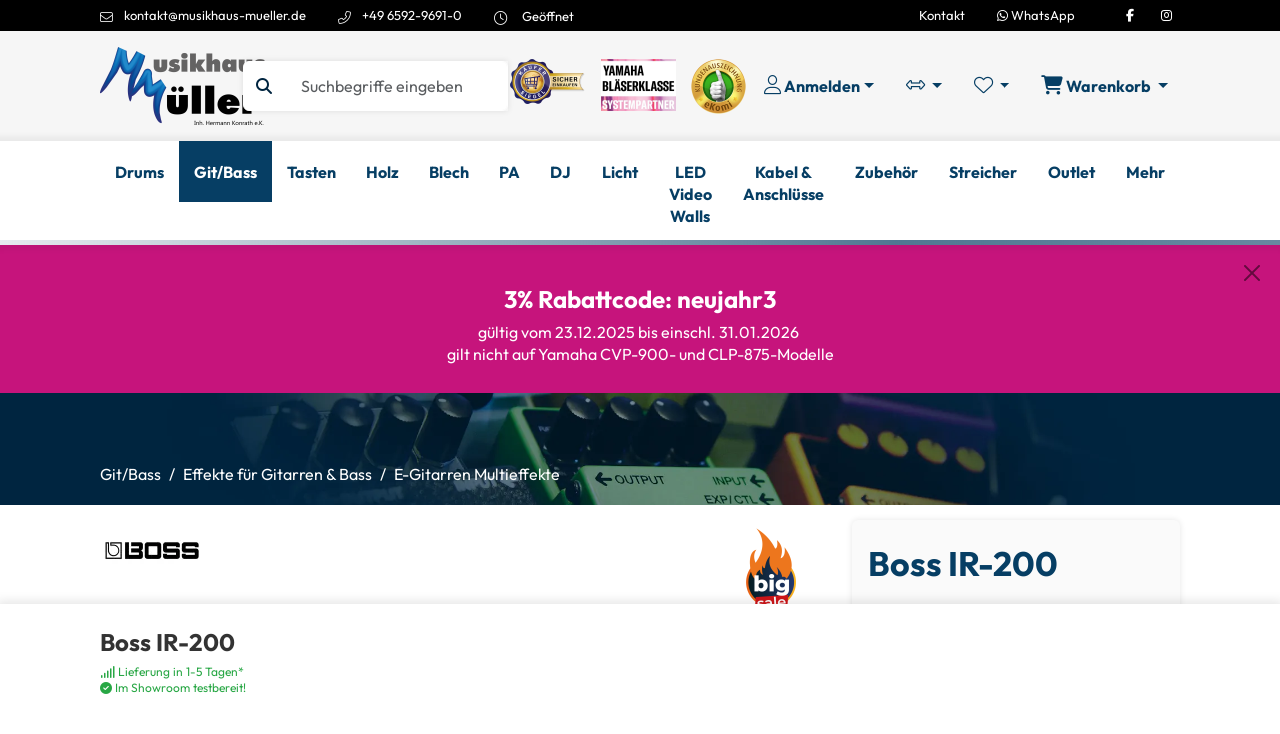

--- FILE ---
content_type: text/html; charset=UTF-8
request_url: https://www.musikhaus-mueller.de/boss_ir-200
body_size: 27635
content:
<!doctype html><html lang="de" class=""><head><meta charset="UTF-8"><meta name="viewport" content="width=device-width, initial-scale=1"><meta name="generator" content="PageED"><meta name="format-detection" content="telephone=no"><title>Boss IR-200 | Musikinstrumente und Veranstaltungstechnik bei Musikhaus Müller online kaufen</title><link rel="icon" href="/favicon.ico" sizes="32x32" media="(prefers-color-scheme: light)"><link rel="icon" href="/favicon-dark.ico" sizes="32x32" media="(prefers-color-scheme: dark)"><link rel="icon" href="/favicon.svg" type="image/svg+xml" media="(prefers-color-scheme: light)"><link rel="apple-touch-icon" href="/apple-touch-icon.png"  media="(prefers-color-scheme: light)"><link rel="apple-touch-icon" href="/apple-touch-icon-dark.png"  media="(prefers-color-scheme: dark)"><link rel="manifest" href="/site.webmanifest" /><link href="/cache/css/347a182f.css" rel="stylesheet" media="all"><link defer rel="stylesheet" href="/cache/css/consent.css" data-name="consent"></head><body><div id="wrapper-outer"><div id="wrapper-inner"><div class="s-accessibility jumpmark-summary"><ul></ul></div><header id="header" role="banner"><div id="header-top"><div class="container"><div class="t-header-top"><div class="row align-items-center gx-2 gx-md-4"><div class="col-md-8"><div class="s-contact"><ul class="items"><li class="item content-email icon"><a href="mailto:kontakt@musikhaus-mueller.de" title="kontakt@musikhaus-mueller.de"><span class="s-contact-icon"><i  class="fa-light fa-envelope" aria-hidden="true"></i></span>kontakt@musikhaus-mueller.de</span></a></li><li class="item content-phone icon"><a href="tel:+49659296910" title="+49 6592-9691-0"><span class="s-contact-icon"><i  class="fa-light fa-phone-alt" aria-hidden="true"></i></span>+49 6592-9691-0</span></a></li><li class="item content-opening icon"><span class="s-contact-icon"><i  class="fa-light fa-clock" aria-hidden="true"></i></span><div id="header-opening"><div class="s-dropdown "><button class="btn btn-primary dropdown-toggle" type="button" data-dropdown-toggle="header-opening" aria-label=""><span class="text-success">Geöffnet</span></button><div class="s-dropdown-content" data-dropdown="header-opening"><a role="button" tabindex="0" class="s-dropdown-close" title="Schließen"><i  class="fa-solid fa-xmark" aria-hidden="true"></i></a><ul class="s-opening-list"><li class="current"><span class="day">Montag</span><ul class="times"><li>10:00 - 18:00</li></ul></li><li><span class="day">Dienstag</span><ul class="times"><li>10:00 - 18:00</li></ul></li><li><span class="day">Mittwoch</span><ul class="times"><li>10:00 - 18:00</li></ul></li><li><span class="day">Donnerstag</span><ul class="times"><li>10:00 - 18:00</li></ul></li><li><span class="day">Freitag</span><ul class="times"><li>10:00 - 18:00</li></ul></li><li><span class="day">Samstag</span><ul class="times"><li>Geschlossen</li></ul></li><li><span class="day">Sonntag</span><ul class="times"><li>Geschlossen</li></ul></li></ul></div></div></div></li></ul></div></div><div class="col-md-4 right"><ul class="items"><li class="item contact"><div class="s-sitemap"><ul><li><a href="/informationen/kontakt/" title="Erfahre mehr über Kontakt"><span>Kontakt</span></a></li></ul></div></li><li class="item whatsapp"><a href="https://wa.me/+49015158363977?text=Hallo%20Musikhaus%20Müller%20Team" title="Jetzt auf WhatsApp kontaktieren"><i  class="fa-brands fa-whatsapp" aria-hidden="true"></i> WhatsApp</a></li><li class="item socialmedia"><div class="s-socialmedia type-header"><p class="title"><strong>Social Media</strong></p><ul><li><a class="facebook" href="https://www.facebook.com/musikhaus.mueller/" aria-label="Facebook"><i  class="fa-brands fa-facebook-f" aria-hidden="true"></i><span> Facebook</span></a></li><li><a class="instagram" href="https://www.instagram.com/musikhausmueller/" aria-label="Instagram"><i  class="fa-brands fa-instagram" aria-hidden="true"></i><span> Instagram</span></a></li></ul></div></li></ul></div></div></div></div></div><div class="main"><div class="main-inner"><div class="container"><div class="header-items"><div class="header-item header-item-logo-and-mobile-nav"><div class="header-item header-item-mobile-nav"><div class="s-sitemap"><div class="button-navigation"><button class="btn btn-link open" title="Menü offnen"><i  class="fa-solid fa-bars fa-2x" aria-hidden="true"></i></button><button class="btn btn-link close" title="Menü schließen"><i  class="fa-solid fa-xmark fa-2x" aria-hidden="true"></i></button></div></div></div><div class="header-item-logo"><figure class="s-logo"><a href="/" title="Musikinstrumente und Veranstaltungstechnik bei Musikhaus Müller online kaufen"><img class="figure-img img-fluid rounded" src="/cache/0/8/d/c/musikinstrumente_und_veranstaltungstechnik_bei_musikhaus_mueller_online_kaufen-f5af.png" alt="Musikinstrumente und Veranstaltungstechnik bei Musikhaus Müller online kaufen" width="165" height="78" loading="lazy"></a></figure></div></div><div class="header-item header-item-livesearch g-mobile-move" data-name="t-header-livesearch" data-size="md"><div class="livesearch-wrapper" data-size="md"><button type="button" class="btn btn-light livesearch-activator" aria-label="Suchen"><i  class="fa-light fa-search" aria-hidden="true"></i></button><div class="s-livesearch"><form method="get" action="/suchen/" data-action="/cms/widget/search/" autocomplete="off"><div class="form-group"><label id="search-label" class="visually-hidden" for="search-input">Suchbegriffe eingeben</label><div class="input-group flex-nowrap"><button type="submit" class="input-group-text" aria-labelledby="search-label"><i  class="fa-solid fa-search" aria-hidden="true"></i></button><button type="button" class="btn-close"></button><input id="search" class="form-control s-accessibility jumpmark" aria-label="Suche" data-jumpmark-title="Springe zur Suche" type="text" name="search" placeholder="Suchbegriffe eingeben" value=""/></div></div><div id="header-livesearch"><div class="s-dropdown "><div class="s-dropdown-content" data-dropdown="header-livesearch"><a role="button" tabindex="0" class="s-dropdown-close" title="Schließen"><i  class="fa-solid fa-xmark" aria-hidden="true"></i></a><div class="result"></div></div></div></div><input type="hidden" name="ref" value="livesearch"/></form></div></div></div><div class="header-item header-item-seals"><div id="seals"><ul><li class="haendlerbund"><a href="https://www.kaeufersiegel.de/zertifikat/?uuid=4a491a3a-9b3e-11ee-a43e-0242ac130003-8607270977"><img src="/cache/1/5/d/d/haendlerbund-2812.png" alt="Käufersiegel Händlerbund"></a></li><li class="yamaha"><a href="https://www.musikhaus-mueller.de/weitere-informationen/musikklassen-und-blaeserklassen/"><img src="/cache/9/5/7/2/yamaha-systempartner-6b14.png" alt="Käufersiegel Händlerbund"></a></li><li class="eKomi"><a href="https://www.ekomi.de/bewertungen-musikhaus-muellerde.html"><img src="/cache/f/b/3/f/ekomi-gold-dbc7.png" alt="eKomi Kundenauszeichung"></a></li></ul></div></div><div class="header-item header-item-widgets"><ul class="shop-header-buttons"><li class="g-mobile-move livesearch-mobile-container" data-name="t-header-livesearch" data-size="xs"></li><li class="header-widget-item"  data-type="header-contact"><div id="header-contact"><div class="s-dropdown "><button class="btn btn-light dropdown-toggle" type="button" data-dropdown-toggle="header-contact" aria-label="Konto & Login"><i  class="fa-light fa-user" aria-hidden="true"></i> <span>Anmelden</span></button><div class="s-dropdown-content" data-dropdown="header-contact"><a role="button" tabindex="0" class="s-dropdown-close" title="Schließen"><i  class="fa-solid fa-xmark" aria-hidden="true"></i></a><p class="h3 mt-0">Anmelden</p><form id="form_login" method="post" class="f-submit-ajax f-contact-login" action="/cms/widget/contact-login/"><div class="f-alert"></div><div class="f-content"><div class="small mb-4"><a href="/benutzerkonto/registrieren/" title="Noch kein Konto? <strong>Hier registrieren.</strong>">Noch kein Konto? <strong>Hier registrieren.</strong></a></div><div class="form-group form-label-group f-name-email f-type-email"><div class="input floating"><input type="text" name="email" id="form_login-field-email" value="" class="form-control f-field-required" placeholder="E-Mail"  tabindex=&quot;1&quot; autocomplete=&quot;on&quot; required/><label class="floating-label" for="email">E-Mail</label></div></div><div class="form-group form-label-group f-name-password f-type-password"><div class="input floating"><input type="password" name="password" id="form_login-field-password" value="" class="form-control f-field-required" placeholder="Passwort"  tabindex=&quot;2&quot; autocomplete=&quot;on&quot; required/><label class="floating-label" for="password">Passwort</label></div></div><div class="form-group form-label-group f-name-remember f-type-checkbox"><div class="input"><label class="f-checkbox"><input type="checkbox" value="1" name="remember" id="form_login-field-remember"   checked  tabindex=&quot;3&quot;/><span class="title">Angemeldet bleiben</span><span class="checkmark"></span></label></div></div><hr><input type="hidden" name="redirect" id="form_login-field-redirect" value="" /><div class="wrapper"><div class="form-group form-label-group f-name-submit f-type-submit"><div class="input"><button type="submit" class="btn btn-primary" id="form_login-field-submit"  tabindex=&quot;4&quot;>Einloggen</button></div></div><a role="button" tabindex="0" class="f-btn-ajax small" data-action="/cms/widget/contact-password-request/" title="Passwort vergessen?">Passwort vergessen?</a></div></div></form></div></div></div></li><li class="header-widget-item" data-quantity="0" data-type="header-cart-compare"><div id="header-cart-compare"><div class="s-dropdown "><button class="btn btn-light dropdown-toggle" type="button" data-dropdown-toggle="header-cart-compare" aria-label="Vergleichliste öffnen, 0 Artikel enthalten"><i  class="fa-light fa-arrows-alt-h" aria-hidden="true"></i> <span class="widget-button-title">Vergleichsliste</span> <span class="badge badge-secondary ff-cart-widget-badge" data-type="compare"></span></button><div class="s-dropdown-content" data-dropdown="header-cart-compare"><a role="button" tabindex="0" class="s-dropdown-close" title="Schließen"><i  class="fa-solid fa-xmark" aria-hidden="true"></i></a><div class="ff-cart-widget type-compare"><p class="h3">Vergleichsliste</p><div class="alert alert-info"><p>Deine Vergleichsliste enthält keine Artikel</p></div></div></div></div></div></li><li class="header-widget-item" data-quantity="0" data-type="header-cart-notice"><div id="header-cart-notice"><div class="s-dropdown "><button class="btn btn-light dropdown-toggle" type="button" data-dropdown-toggle="header-cart-notice" aria-label="Merkliste öffnen, 0 Artikel enthalten"><i  class="fa-light fa-heart" aria-hidden="true"></i> <span class="widget-button-title">Merkliste</span> <span class="badge badge-secondary ff-cart-widget-badge" data-type="notice"></span></button><div class="s-dropdown-content" data-dropdown="header-cart-notice"><a role="button" tabindex="0" class="s-dropdown-close" title="Schließen"><i  class="fa-solid fa-xmark" aria-hidden="true"></i></a><div class="ff-cart-widget type-notice"><p class="h3">Merkliste</p><div class="alert alert-info"><p>Deine Merkliste enthält keine Artikel</p></div></div></div></div></div></li><li class="header-widget-item"  data-type="header-cart-buy"><div id="header-cart-buy"><div class="s-dropdown "><button class="btn btn-light dropdown-toggle" type="button" data-dropdown-toggle="header-cart-buy" aria-label="Warenkorb öffnen, 0 Artikel enthalten"><i  class="fa-light fa-shopping-cart" aria-hidden="true"></i> <span>Warenkorb</span> <span class="badge badge-secondary ff-cart-widget-badge" data-type="buy"></span></button><div class="s-dropdown-content" data-dropdown="header-cart-buy"><a role="button" tabindex="0" class="s-dropdown-close" title="Schließen"><i  class="fa-solid fa-xmark" aria-hidden="true"></i></a><div class="ff-cart-widget type-buy"><p class="h3">Warenkorb</p><div class="alert alert-info"><p>Dein Warenkorb enthält keine Artikel</p></div></div></div></div></div></li></ul></div></div></div><nav id="nav" class="t-nav-horizontal s-accessibility jumpmark d-none d-md-block" aria-label="Navigation" data-jumpmark-title="Springe zur Navigation" data-mobile-nav-type="slinky"><div class="nav-container"><div class="container"><div class="nav-inner"><div class="s-sitemap"><ul class="level-0"><li class=" level-0 has-child"><a href="/drums/" title="Erfahre mehr über Drums"><span>Drums</span></a><ul class=" level-1"><li class=" level-1 has-child"><a href="/akustik_drums/" title="Erfahre mehr über Akustik Drums"><span>Akustik Drums</span></a><ul class=" level-2"><li class=" level-2"><a href="/komplettsets/" title="Erfahre mehr über Komplettsets"><span>Komplettsets</span></a></li><li class=" level-2"><a href="/kesselsaetze_-ohne_hardware-/" title="Erfahre mehr über Kesselsätze (ohne Hardware)"><span>Kesselsätze (ohne Hardware)</span></a></li><li class=" level-2"><a href="/kesselsaetze-mit-hardware/" title="Erfahre mehr über Kesselsätze mit Hardware"><span>Kesselsätze mit Hardware</span></a></li><li class=" level-2 has-child"><a href="/snaredrums/" title="Erfahre mehr über Snaredrums"><span>Snaredrums</span></a><ul class=" level-3"><li class=" level-3"><a href="/snaredrums_mit_aluminiumkessel/" title="Erfahre mehr über Snaredrums mit Aluminiumkessel"><span>Snaredrums mit Aluminiumkessel</span></a></li><li class=" level-3"><a href="/snaredrums_mit_holzkessel/" title="Erfahre mehr über Snaredrums mit Holzkessel"><span>Snaredrums mit Holzkessel</span></a></li><li class=" level-3"><a href="/snaredrums_mit_messingkessel/" title="Erfahre mehr über Snaredrums mit Messingkessel"><span>Snaredrums mit Messingkessel</span></a></li><li class=" level-3"><a href="/snaredrums_mit_stahlkessel/" title="Erfahre mehr über Snaredrums mit Stahlkessel"><span>Snaredrums mit Stahlkessel</span></a></li><li class=" level-3"><a href="/signature_snaredrums/" title="Erfahre mehr über Signature Snaredrums"><span>Signature Snaredrums</span></a></li><li class=" level-3"><a href="/snaredrums_mit_kupferkessel/" title="Erfahre mehr über Snaredrums mit Kupferkessel"><span>Snaredrums mit Kupferkessel</span></a></li><li class=" level-3"><a href="/snaredrums_mit_bronzekessel/" title="Erfahre mehr über Snaredrums mit Bronzekessel"><span>Snaredrums mit Bronzekessel</span></a></li><li class=" level-3"><a href="/sonstige_snaredrums/" title="Erfahre mehr über Sonstige Snaredrums"><span>Sonstige Snaredrums</span></a></li></ul></li><li class=" level-2 has-child"><a href="/tomtoms/" title="Erfahre mehr über TomToms"><span>TomToms</span></a><ul class=" level-3"><li class=" level-3"><a href="/08-_tomtoms/" title="Erfahre mehr über 08&quot; TomToms"><span>08&quot; TomToms</span></a></li><li class=" level-3"><a href="/10-_tomtoms/" title="Erfahre mehr über 10&quot; TomToms"><span>10&quot; TomToms</span></a></li></ul></li><li class=" level-2"><a href="/practice_pads/" title="Erfahre mehr über Practice Pads"><span>Practice Pads</span></a></li><li class=" level-2 has-child"><a href="/zubehoer_fuer_akustikdrums/" title="Erfahre mehr über Zubehör für Akustikdrums"><span>Zubehör für Akustikdrums</span></a><ul class=" level-3"><li class=" level-3"><a href="/zubehoer_fuer_bass_drums/" title="Erfahre mehr über Zubehör für Bass Drums"><span>Zubehör für Bass Drums</span></a></li><li class=" level-3"><a href="/snareteppiche/" title="Erfahre mehr über Snareteppiche"><span>Snareteppiche</span></a></li><li class=" level-3"><a href="/sound_control_daempfer/" title="Erfahre mehr über Sound Control Dämpfer"><span>Sound Control Dämpfer</span></a></li></ul></li></ul></li><li class=" level-1 has-child"><a href="/e-drums/" title="Erfahre mehr über E-Drums"><span>E-Drums</span></a><ul class=" level-2"><li class=" level-2"><a href="/e-drum_sets/" title="Erfahre mehr über E-Drum Sets"><span>E-Drum Sets</span></a></li><li class=" level-2"><a href="/e-drum_module/" title="Erfahre mehr über E-Drum Module"><span>E-Drum Module</span></a></li><li class=" level-2"><a href="/drum_monitor_systeme/" title="Erfahre mehr über Drum Monitor Systeme"><span>Drum Monitor Systeme</span></a></li><li class=" level-2"><a href="/zubehoer_fuer_e-drums/" title="Erfahre mehr über Zubehör für E-Drums"><span>Zubehör für E-Drums</span></a></li></ul></li><li class=" level-1 has-child"><a href="/becken/" title="Erfahre mehr über Becken"><span>Becken</span></a><ul class=" level-2"><li class=" level-2"><a href="/beckensets/" title="Erfahre mehr über Beckensets"><span>Beckensets</span></a></li><li class=" level-2 has-child"><a href="/hihat_becken/" title="Erfahre mehr über HiHat Becken"><span>HiHat Becken</span></a><ul class=" level-3"><li class=" level-3"><a href="/08-10-_hihat_becken/" title="Erfahre mehr über 08&quot;/10&quot; HiHat Becken"><span>08&quot;/10&quot; HiHat Becken</span></a></li><li class=" level-3"><a href="/13-_hihat_becken/" title="Erfahre mehr über 13&quot; HiHat Becken"><span>13&quot; HiHat Becken</span></a></li><li class=" level-3"><a href="/14-_hihat_becken/" title="Erfahre mehr über 14&quot; HiHat Becken"><span>14&quot; HiHat Becken</span></a></li><li class=" level-3"><a href="/15-16-_hihat_becken/" title="Erfahre mehr über 15&quot;/16&quot; HiHat Becken"><span>15&quot;/16&quot; HiHat Becken</span></a></li></ul></li><li class=" level-2 has-child"><a href="/crash_becken/" title="Erfahre mehr über Crash Becken"><span>Crash Becken</span></a><ul class=" level-3"><li class=" level-3"><a href="/14-_crash_becken/" title="Erfahre mehr über 14&quot; Crash Becken"><span>14&quot; Crash Becken</span></a></li><li class=" level-3"><a href="/15-_crash_becken/" title="Erfahre mehr über 15&quot; Crash Becken"><span>15&quot; Crash Becken</span></a></li><li class=" level-3"><a href="/16-_crash_becken/" title="Erfahre mehr über 16&quot; Crash Becken"><span>16&quot; Crash Becken</span></a></li><li class=" level-3"><a href="/17-_crash_becken/" title="Erfahre mehr über 17&quot; Crash Becken"><span>17&quot; Crash Becken</span></a></li><li class=" level-3"><a href="/18-_crash_becken/" title="Erfahre mehr über 18&quot; Crash Becken"><span>18&quot; Crash Becken</span></a></li><li class=" level-3"><a href="/19-_crash_becken/" title="Erfahre mehr über 19&quot; Crash Becken"><span>19&quot; Crash Becken</span></a></li><li class=" level-3"><a href="/20-_crash_becken/" title="Erfahre mehr über 20&quot; Crash Becken"><span>20&quot; Crash Becken</span></a></li></ul></li><li class=" level-2 has-child"><a href="/ride_becken/" title="Erfahre mehr über Ride Becken"><span>Ride Becken</span></a><ul class=" level-3"><li class=" level-3"><a href="/18-_ride_becken/" title="Erfahre mehr über 18&quot; Ride Becken"><span>18&quot; Ride Becken</span></a></li><li class=" level-3"><a href="/19-_ride_becken/" title="Erfahre mehr über 19&quot; Ride Becken"><span>19&quot; Ride Becken</span></a></li><li class=" level-3"><a href="/20-_ride_becken/" title="Erfahre mehr über 20&quot; Ride Becken"><span>20&quot; Ride Becken</span></a></li><li class=" level-3"><a href="/21-_ride_becken/" title="Erfahre mehr über 21&quot; Ride Becken"><span>21&quot; Ride Becken</span></a></li><li class=" level-3"><a href="/22-_ride_becken/" title="Erfahre mehr über 22&quot; Ride Becken"><span>22&quot; Ride Becken</span></a></li><li class=" level-3"><a href="/23-_ride_becken/" title="Erfahre mehr über 23&quot; Ride Becken"><span>23&quot; Ride Becken</span></a></li><li class=" level-3"><a href="/24-_ride_becken/" title="Erfahre mehr über 24&quot; Ride Becken"><span>24&quot; Ride Becken</span></a></li></ul></li><li class=" level-2 has-child"><a href="/splash_becken/" title="Erfahre mehr über Splash Becken"><span>Splash Becken</span></a><ul class=" level-3"><li class=" level-3"><a href="/06-_splash_becken/" title="Erfahre mehr über 06&quot; Splash Becken"><span>06&quot; Splash Becken</span></a></li><li class=" level-3"><a href="/08-_splash_becken/" title="Erfahre mehr über 08&quot; Splash Becken"><span>08&quot; Splash Becken</span></a></li><li class=" level-3"><a href="/09-_splash_becken/" title="Erfahre mehr über 09&quot; Splash Becken"><span>09&quot; Splash Becken</span></a></li><li class=" level-3"><a href="/10-_splash_becken/" title="Erfahre mehr über 10&quot; Splash Becken"><span>10&quot; Splash Becken</span></a></li><li class=" level-3"><a href="/11-_splash_becken/" title="Erfahre mehr über 11&quot; Splash Becken"><span>11&quot; Splash Becken</span></a></li><li class=" level-3"><a href="/12-_splash_becken/" title="Erfahre mehr über 12&quot; Splash Becken"><span>12&quot; Splash Becken</span></a></li></ul></li><li class=" level-2 has-child"><a href="/china_becken/" title="Erfahre mehr über China Becken"><span>China Becken</span></a><ul class=" level-3"><li class=" level-3"><a href="/12-_china_becken/" title="Erfahre mehr über 12&quot; China Becken"><span>12&quot; China Becken</span></a></li><li class=" level-3"><a href="/14-_china_becken/" title="Erfahre mehr über 14&quot; China Becken"><span>14&quot; China Becken</span></a></li><li class=" level-3"><a href="/16-_china_becken/" title="Erfahre mehr über 16&quot; China Becken"><span>16&quot; China Becken</span></a></li><li class=" level-3"><a href="/17-_china_becken/" title="Erfahre mehr über 17&quot; China Becken"><span>17&quot; China Becken</span></a></li><li class=" level-3"><a href="/18-_china_becken/" title="Erfahre mehr über 18&quot; China Becken"><span>18&quot; China Becken</span></a></li><li class=" level-3"><a href="/19-_china_becken/" title="Erfahre mehr über 19&quot; China Becken"><span>19&quot; China Becken</span></a></li><li class=" level-3"><a href="/20-_china_becken/" title="Erfahre mehr über 20&quot; China Becken"><span>20&quot; China Becken</span></a></li><li class=" level-3"><a href="/22-_china_becken/" title="Erfahre mehr über 22&quot; China Becken"><span>22&quot; China Becken</span></a></li></ul></li><li class=" level-2"><a href="/effekt_becken/" title="Erfahre mehr über Effekt Becken"><span>Effekt Becken</span></a></li><li class=" level-2 has-child"><a href="/orchester_becken/" title="Erfahre mehr über Orchester Becken"><span>Orchester Becken</span></a><ul class=" level-3"><li class=" level-3"><a href="/14-_orchesterbecken_1/" title="Erfahre mehr über 14&quot; Orchesterbecken"><span>14&quot; Orchesterbecken</span></a></li><li class=" level-3"><a href="/16-_orchesterbecken_1/" title="Erfahre mehr über 16&quot; Orchesterbecken"><span>16&quot; Orchesterbecken</span></a></li><li class=" level-3"><a href="/17-_orchesterbecken_1/" title="Erfahre mehr über 17&quot; Orchesterbecken"><span>17&quot; Orchesterbecken</span></a></li><li class=" level-3"><a href="/18-_orchesterbecken_1/" title="Erfahre mehr über 18&quot; Orchesterbecken"><span>18&quot; Orchesterbecken</span></a></li><li class=" level-3"><a href="/19-_orchesterbecken_1/" title="Erfahre mehr über 19&quot; Orchesterbecken"><span>19&quot; Orchesterbecken</span></a></li><li class=" level-3"><a href="/20-_orchesterbecken_1/" title="Erfahre mehr über 20&quot; Orchesterbecken"><span>20&quot; Orchesterbecken</span></a></li><li class=" level-3"><a href="/haengende_becken_1/" title="Erfahre mehr über Hängende Becken"><span>Hängende Becken</span></a></li></ul></li><li class=" level-2"><a href="/beckentaschen/" title="Erfahre mehr über Beckentaschen"><span>Beckentaschen</span></a></li><li class=" level-2"><a href="/becken_zubehoer/" title="Erfahre mehr über Becken Zubehör"><span>Becken Zubehör</span></a></li></ul></li><li class=" level-1 has-child"><a href="/felle/" title="Erfahre mehr über Felle"><span>Felle</span></a><ul class=" level-2"><li class=" level-2"><a href="/fellsaetze/" title="Erfahre mehr über Fellsätze"><span>Fellsätze</span></a></li><li class=" level-2 has-child"><a href="/bassdrumfelle/" title="Erfahre mehr über Bassdrumfelle"><span>Bassdrumfelle</span></a><ul class=" level-3"><li class=" level-3"><a href="/18-_bassdrumfelle/" title="Erfahre mehr über 18&quot; Bassdrumfelle"><span>18&quot; Bassdrumfelle</span></a></li><li class=" level-3"><a href="/20-_bassdrumfelle/" title="Erfahre mehr über 20&quot; Bassdrumfelle"><span>20&quot; Bassdrumfelle</span></a></li><li class=" level-3"><a href="/22-_bassdrumfelle/" title="Erfahre mehr über 22&quot; Bassdrumfelle"><span>22&quot; Bassdrumfelle</span></a></li><li class=" level-3"><a href="/24-_bassdrumfelle/" title="Erfahre mehr über 24&quot; Bassdrumfelle"><span>24&quot; Bassdrumfelle</span></a></li><li class=" level-3"><a href="/26-_bassdrumfelle/" title="Erfahre mehr über 26&quot; Bassdrumfelle"><span>26&quot; Bassdrumfelle</span></a></li><li class=" level-3"><a href="/sonstige_bassdrumfelle/" title="Erfahre mehr über Sonstige Bassdrumfelle"><span>Sonstige Bassdrumfelle</span></a></li></ul></li><li class=" level-2 has-child"><a href="/snaredrumfelle/" title="Erfahre mehr über Snaredrumfelle"><span>Snaredrumfelle</span></a><ul class=" level-3"><li class=" level-3"><a href="/10-_snaredrumfelle/" title="Erfahre mehr über 10&quot; Snaredrumfelle"><span>10&quot; Snaredrumfelle</span></a></li><li class=" level-3"><a href="/12-_snaredrumfelle/" title="Erfahre mehr über 12&quot; Snaredrumfelle"><span>12&quot; Snaredrumfelle</span></a></li><li class=" level-3"><a href="/13-_snaredrumfelle/" title="Erfahre mehr über 13&quot; Snaredrumfelle"><span>13&quot; Snaredrumfelle</span></a></li><li class=" level-3"><a href="/14-_snaredrumfelle/" title="Erfahre mehr über 14&quot; Snaredrumfelle"><span>14&quot; Snaredrumfelle</span></a></li></ul></li><li class=" level-2 has-child"><a href="/snaredrum_resonanzfelle/" title="Erfahre mehr über Snaredrum Resonanzfelle"><span>Snaredrum Resonanzfelle</span></a><ul class=" level-3"><li class=" level-3"><a href="/10-_snaredrum_resonanzfelle/" title="Erfahre mehr über 10&quot; Snaredrum Resonanzfelle"><span>10&quot; Snaredrum Resonanzfelle</span></a></li><li class=" level-3"><a href="/12-_snaredrum_resonanzfelle/" title="Erfahre mehr über 12&quot; Snaredrum Resonanzfelle"><span>12&quot; Snaredrum Resonanzfelle</span></a></li><li class=" level-3"><a href="/13-_snaredrum_resonanzfelle/" title="Erfahre mehr über 13&quot; Snaredrum Resonanzfelle"><span>13&quot; Snaredrum Resonanzfelle</span></a></li><li class=" level-3"><a href="/14-_snaredrum_resonanzfelle/" title="Erfahre mehr über 14&quot; Snaredrum Resonanzfelle"><span>14&quot; Snaredrum Resonanzfelle</span></a></li></ul></li><li class=" level-2 has-child"><a href="/tomfelle/" title="Erfahre mehr über Tomfelle"><span>Tomfelle</span></a><ul class=" level-3"><li class=" level-3"><a href="/06-_tomfelle/" title="Erfahre mehr über 06&quot; Tomfelle"><span>06&quot; Tomfelle</span></a></li><li class=" level-3"><a href="/08-_tomfelle/" title="Erfahre mehr über 08&quot; Tomfelle"><span>08&quot; Tomfelle</span></a></li><li class=" level-3"><a href="/10-_tomfelle/" title="Erfahre mehr über 10&quot; Tomfelle"><span>10&quot; Tomfelle</span></a></li><li class=" level-3"><a href="/12-_tomfelle/" title="Erfahre mehr über 12&quot; Tomfelle"><span>12&quot; Tomfelle</span></a></li><li class=" level-3"><a href="/13-_tomfelle/" title="Erfahre mehr über 13&quot; Tomfelle"><span>13&quot; Tomfelle</span></a></li><li class=" level-3"><a href="/14-_tomfelle/" title="Erfahre mehr über 14&quot; Tomfelle"><span>14&quot; Tomfelle</span></a></li><li class=" level-3"><a href="/15-_tomfelle/" title="Erfahre mehr über 15&quot; Tomfelle"><span>15&quot; Tomfelle</span></a></li><li class=" level-3"><a href="/16-_tomfelle/" title="Erfahre mehr über 16&quot; Tomfelle"><span>16&quot; Tomfelle</span></a></li><li class=" level-3"><a href="/18-_tomfelle/" title="Erfahre mehr über 18&quot; Tomfelle"><span>18&quot; Tomfelle</span></a></li><li class=" level-3"><a href="/sets/" title="Erfahre mehr über Sets"><span>Sets</span></a></li></ul></li><li class=" level-2 has-child"><a href="/felle_fuer_percussion/" title="Erfahre mehr über Felle für Percussion"><span>Felle für Percussion</span></a><ul class=" level-3"><li class=" level-3"><a href="/bongofelle/" title="Erfahre mehr über Bongofelle"><span>Bongofelle</span></a></li><li class=" level-3"><a href="/congafelle/" title="Erfahre mehr über Congafelle"><span>Congafelle</span></a></li><li class=" level-3"><a href="/sonstige_percussionfelle/" title="Erfahre mehr über Sonstige Percussionfelle"><span>Sonstige Percussionfelle</span></a></li></ul></li></ul></li><li class=" level-1 has-child"><a href="/hardware/" title="Erfahre mehr über Hardware"><span>Hardware</span></a><ul class=" level-2"><li class=" level-2"><a href="/hardwaresets/" title="Erfahre mehr über Hardwaresets"><span>Hardwaresets</span></a></li><li class=" level-2"><a href="/drummersitze_1/" title="Erfahre mehr über Drummersitze"><span>Drummersitze</span></a></li><li class=" level-2 has-child"><a href="/fussmaschinen/" title="Erfahre mehr über Fußmaschinen"><span>Fußmaschinen</span></a><ul class=" level-3"><li class=" level-3"><a href="/einfache_fussmaschinen/" title="Erfahre mehr über Einfache Fußmaschinen"><span>Einfache Fußmaschinen</span></a></li><li class=" level-3"><a href="/doppelfussmaschinen/" title="Erfahre mehr über Doppelfußmaschinen"><span>Doppelfußmaschinen</span></a></li><li class=" level-3"><a href="/zubehoer_fuer_fussmaschinen/" title="Erfahre mehr über Zubehör für Fußmaschinen"><span>Zubehör für Fußmaschinen</span></a></li></ul></li><li class=" level-2"><a href="/gerade_beckenstaender/" title="Erfahre mehr über Gerade Beckenständer"><span>Gerade Beckenständer</span></a></li><li class=" level-2"><a href="/galgenbeckenstaender/" title="Erfahre mehr über Galgenbeckenständer"><span>Galgenbeckenständer</span></a></li><li class=" level-2"><a href="/hihat_staender/" title="Erfahre mehr über HiHat Ständer"><span>HiHat Ständer</span></a></li><li class=" level-2"><a href="/snarestaender/" title="Erfahre mehr über Snareständer"><span>Snareständer</span></a></li><li class=" level-2"><a href="/tomstaender/" title="Erfahre mehr über Tomständer"><span>Tomständer</span></a></li><li class=" level-2"><a href="/tomhalterungen/" title="Erfahre mehr über Tomhalterungen"><span>Tomhalterungen</span></a></li><li class=" level-2"><a href="/beckenarme/" title="Erfahre mehr über Beckenarme"><span>Beckenarme</span></a></li><li class=" level-2"><a href="/drumracks/" title="Erfahre mehr über Drumracks"><span>Drumracks</span></a></li><li class=" level-2"><a href="/percussionstaender_und_halterungen/" title="Erfahre mehr über Percussionständer und Halterungen"><span>Percussionständer und Halterungen</span></a></li><li class=" level-2"><a href="/taschen_fuer_hardware/" title="Erfahre mehr über Taschen für Hardware"><span>Taschen für Hardware</span></a></li><li class=" level-2"><a href="/sonstiges_zubehoer_3/" title="Erfahre mehr über Sonstiges Zubehör"><span>Sonstiges Zubehör</span></a></li><li class=" level-2"><a href="/zubehoer_fuer_drumracks/" title="Erfahre mehr über Zubehör für Drumracks"><span>Zubehör für Drumracks</span></a></li></ul></li><li class=" level-1 has-child"><a href="/stoecke_und_mallets/" title="Erfahre mehr über Stöcke und Mallets"><span>Stöcke und Mallets</span></a><ul class=" level-2"><li class=" level-2 has-child"><a href="/schlagzeugstoecke_drums/" title="Erfahre mehr über Schlagzeugstöcke Drums"><span>Schlagzeugstöcke Drums</span></a><ul class=" level-3"><li class=" level-3"><a href="/schlagzeugstoecke_drums_5a/" title="Erfahre mehr über Schlagzeugstöcke Drums 5A"><span>Schlagzeugstöcke Drums 5A</span></a></li><li class=" level-3"><a href="/schlagzeugstoecke_drums_7a/" title="Erfahre mehr über Schlagzeugstöcke Drums 7A"><span>Schlagzeugstöcke Drums 7A</span></a></li><li class=" level-3"><a href="/schlagzeugstoecke_drums_2b/" title="Erfahre mehr über Schlagzeugstöcke Drums 2B"><span>Schlagzeugstöcke Drums 2B</span></a></li><li class=" level-3"><a href="/schlagzeugstoecke_drums_5b/" title="Erfahre mehr über Schlagzeugstöcke Drums 5B"><span>Schlagzeugstöcke Drums 5B</span></a></li><li class=" level-3"><a href="/schlagzeugstoecke_drums_signature/" title="Erfahre mehr über Schlagzeugstöcke Drums Signature"><span>Schlagzeugstöcke Drums Signature</span></a></li><li class=" level-3"><a href="/schlagzeugstoecke_drums_diverse/" title="Erfahre mehr über Schlagzeugstöcke Drums Diverse"><span>Schlagzeugstöcke Drums Diverse</span></a></li></ul></li><li class=" level-2"><a href="/schlagzeugbesen/" title="Erfahre mehr über Schlagzeugbesen"><span>Schlagzeugbesen</span></a></li><li class=" level-2"><a href="/hot_rods/" title="Erfahre mehr über Hot Rods"><span>Hot Rods</span></a></li><li class=" level-2"><a href="/schlaegel_fuer_percussion/" title="Erfahre mehr über Schlägel für Percussion"><span>Schlägel für Percussion</span></a></li><li class=" level-2 has-child"><a href="/schlaegel_fuer_orchesterinstrumente/" title="Erfahre mehr über Schlägel für Orchesterinstrumente"><span>Schlägel für Orchesterinstrumente</span></a><ul class=" level-3"><li class=" level-3"><a href="/schlaegel_fuer_xylophone/" title="Erfahre mehr über Schlägel für Xylophone"><span>Schlägel für Xylophone</span></a></li><li class=" level-3"><a href="/schlaegel_fuer_marimbaphone_1/" title="Erfahre mehr über Schlägel für Marimbaphone"><span>Schlägel für Marimbaphone</span></a></li><li class=" level-3"><a href="/schlaegel_fuer_glockenspiele_1/" title="Erfahre mehr über Schlägel für Glockenspiele"><span>Schlägel für Glockenspiele</span></a></li><li class=" level-3"><a href="/schlaegel_fuer_tamtams-gongs_1/" title="Erfahre mehr über Schlägel für TamTams/Gongs"><span>Schlägel für TamTams/Gongs</span></a></li><li class=" level-3"><a href="/kombischlaegel/" title="Erfahre mehr über Kombischlägel"><span>Kombischlägel</span></a></li><li class=" level-3"><a href="/sonstige_schlaegel_fuer_orchester_1/" title="Erfahre mehr über Sonstige Schlägel für Orchester"><span>Sonstige Schlägel für Orchester</span></a></li></ul></li><li class=" level-2"><a href="/schlaegel_fuer_orffinstrumente/" title="Erfahre mehr über Schlägel für Orffinstrumente"><span>Schlägel für Orffinstrumente</span></a></li><li class=" level-2"><a href="/schlagzeugstock_taschen/" title="Erfahre mehr über Schlagzeugstock Taschen"><span>Schlagzeugstock Taschen</span></a></li><li class=" level-2"><a href="/schlagzeugstoecke_zubehoer/" title="Erfahre mehr über Schlagzeugstöcke Zubehör"><span>Schlagzeugstöcke Zubehör</span></a></li></ul></li><li class=" level-1 has-child"><a href="/marching/" title="Erfahre mehr über Marching"><span>Marching</span></a><ul class=" level-2"><li class=" level-2"><a href="/kleine_trommeln/" title="Erfahre mehr über Kleine Trommeln"><span>Kleine Trommeln</span></a></li><li class=" level-2"><a href="/grosse_trommeln/" title="Erfahre mehr über Große Trommeln"><span>Große Trommeln</span></a></li><li class=" level-2"><a href="/paradetrommeln/" title="Erfahre mehr über Paradetrommeln"><span>Paradetrommeln</span></a></li><li class=" level-2"><a href="/landsknechtstrommeln/" title="Erfahre mehr über Landsknechtstrommeln"><span>Landsknechtstrommeln</span></a></li><li class=" level-2 has-child"><a href="/marschbecken/" title="Erfahre mehr über Marschbecken"><span>Marschbecken</span></a><ul class=" level-3"><li class=" level-3"><a href="/14-_orchesterbecken/" title="Erfahre mehr über 14&quot; Orchesterbecken"><span>14&quot; Orchesterbecken</span></a></li><li class=" level-3"><a href="/16-_orchesterbecken/" title="Erfahre mehr über 16&quot; Orchesterbecken"><span>16&quot; Orchesterbecken</span></a></li><li class=" level-3"><a href="/18-_orchesterbecken/" title="Erfahre mehr über 18&quot; Orchesterbecken"><span>18&quot; Orchesterbecken</span></a></li><li class=" level-3"><a href="/20-_orchesterbecken/" title="Erfahre mehr über 20&quot; Orchesterbecken"><span>20&quot; Orchesterbecken</span></a></li><li class=" level-3"><a href="/21-_orchesterbecken/" title="Erfahre mehr über 21&quot; Orchesterbecken"><span>21&quot; Orchesterbecken</span></a></li></ul></li><li class=" level-2"><a href="/timptoms/" title="Erfahre mehr über Timptoms"><span>Timptoms</span></a></li><li class=" level-2"><a href="/tragesysteme/" title="Erfahre mehr über Tragesysteme"><span>Tragesysteme</span></a></li><li class=" level-2"><a href="/marching_percussion_zubehoer/" title="Erfahre mehr über Marching Percussion Zubehör"><span>Marching Percussion Zubehör</span></a></li><li class=" level-2"><a href="/schlaegel_fuer_marchinginstrumente/" title="Erfahre mehr über Schlägel für Marchinginstrumente"><span>Schlägel für Marchinginstrumente</span></a></li></ul></li><li class=" level-1 has-child"><a href="/mikrofone_fuer_drums/" title="Erfahre mehr über Mikrofone für Drums"><span>Mikrofone für Drums</span></a><ul class=" level-2"><li class=" level-2"><a href="/mikrofone_fuer_bassdrum/" title="Erfahre mehr über Mikrofone für Bassdrum"><span>Mikrofone für Bassdrum</span></a></li><li class=" level-2"><a href="/mikrofone_fuer_snare/" title="Erfahre mehr über Mikrofone für Snare"><span>Mikrofone für Snare</span></a></li><li class=" level-2"><a href="/mikrofone_fuer_toms/" title="Erfahre mehr über Mikrofone für Toms"><span>Mikrofone für Toms</span></a></li><li class=" level-2"><a href="/overheadmikrofone/" title="Erfahre mehr über Overheadmikrofone"><span>Overheadmikrofone</span></a></li><li class=" level-2"><a href="/drummikrofonsets/" title="Erfahre mehr über Drummikrofonsets"><span>Drummikrofonsets</span></a></li></ul></li><li class=" level-1 has-child"><a href="/orchesterschlagwerk/" title="Erfahre mehr über Orchesterschlagwerk"><span>Orchesterschlagwerk</span></a><ul class=" level-2"><li class=" level-2 has-child"><a href="/zubehoer_orchester_schlagwerk/" title="Erfahre mehr über Zubehör Orchester Schlagwerk"><span>Zubehör Orchester Schlagwerk</span></a><ul class=" level-3"><li class=" level-3"><a href="/sonstige_staender_2/" title="Erfahre mehr über Sonstige Ständer"><span>Sonstige Ständer</span></a></li></ul></li><li class=" level-2"><a href="/glockenspiele_1/" title="Erfahre mehr über Glockenspiele"><span>Glockenspiele</span></a></li><li class=" level-2 has-child"><a href="/schlaegel/" title="Erfahre mehr über Schlägel"><span>Schlägel</span></a><ul class=" level-3"><li class=" level-3"><a href="/schlaegel_fuer_dreh-_und_pedal_pauken/" title="Erfahre mehr über Schlägel für Dreh- und Pedal Pauken"><span>Schlägel für Dreh- und Pedal Pauken</span></a></li><li class=" level-3"><a href="/schlaegel_fuer_marimbaphone_schlaegel/" title="Erfahre mehr über Schlägel für Marimbaphone"><span>Schlägel für Marimbaphone</span></a></li><li class=" level-3"><a href="/schlaegel_fuer_tamtams-gongs_/" title="Erfahre mehr über Schlägel für TamTams/Gongs "><span>Schlägel für TamTams/Gongs </span></a></li></ul></li><li class=" level-2"><a href="/sonstiges_orchesterschlagwerk/" title="Erfahre mehr über Sonstiges Orchesterschlagwerk"><span>Sonstiges Orchesterschlagwerk</span></a></li></ul></li><li class=" level-1 has-child"><a href="/orff/" title="Erfahre mehr über Orff"><span>Orff</span></a><ul class=" level-2"><li class=" level-2 has-child"><a href="/glockenspiele/" title="Erfahre mehr über Glockenspiele"><span>Glockenspiele</span></a><ul class=" level-3"><li class=" level-3"><a href="/sopran_glockenspiele/" title="Erfahre mehr über Sopran Glockenspiele"><span>Sopran Glockenspiele</span></a></li><li class=" level-3"><a href="/tenor-alt_glockenspiele/" title="Erfahre mehr über Tenor-Alt Glockenspiele"><span>Tenor-Alt Glockenspiele</span></a></li><li class=" level-3"><a href="/kinder_glockenspiele/" title="Erfahre mehr über Kinder Glockenspiele"><span>Kinder Glockenspiele</span></a></li></ul></li><li class=" level-2 has-child"><a href="/xylophone/" title="Erfahre mehr über Xylophone"><span>Xylophone</span></a><ul class=" level-3"><li class=" level-3"><a href="/sopran_xylophone/" title="Erfahre mehr über Sopran Xylophone"><span>Sopran Xylophone</span></a></li><li class=" level-3"><a href="/tenor-alt_xylophone/" title="Erfahre mehr über Tenor-Alt Xylophone"><span>Tenor-Alt Xylophone</span></a></li><li class=" level-3"><a href="/grossbass_xylophone/" title="Erfahre mehr über Großbass Xylophone"><span>Großbass Xylophone</span></a></li><li class=" level-3"><a href="/xylophone_2/" title="Erfahre mehr über Xylophone"><span>Xylophone</span></a></li></ul></li><li class=" level-2 has-child"><a href="/metallophone/" title="Erfahre mehr über Metallophone"><span>Metallophone</span></a><ul class=" level-3"><li class=" level-3"><a href="/grossbass_metallophone/" title="Erfahre mehr über Großbass Metallophone"><span>Großbass Metallophone</span></a></li><li class=" level-3"><a href="/sopran_metallophone/" title="Erfahre mehr über Sopran Metallophone"><span>Sopran Metallophone</span></a></li><li class=" level-3"><a href="/tenor-alt_metallophone/" title="Erfahre mehr über Tenor-Alt Metallophone"><span>Tenor-Alt Metallophone</span></a></li></ul></li><li class=" level-2 has-child"><a href="/klingende_staebe/" title="Erfahre mehr über Klingende Stäbe"><span>Klingende Stäbe</span></a><ul class=" level-3"><li class=" level-3"><a href="/klingende_staebe_grossbass/" title="Erfahre mehr über Klingende Stäbe Grossbass"><span>Klingende Stäbe Grossbass</span></a></li><li class=" level-3"><a href="/klingende_staebe_kontrabass/" title="Erfahre mehr über Klingende Stäbe Kontrabass"><span>Klingende Stäbe Kontrabass</span></a></li><li class=" level-3"><a href="/klingende_staebe_sopran/" title="Erfahre mehr über Klingende Stäbe Sopran"><span>Klingende Stäbe Sopran</span></a></li><li class=" level-3"><a href="/klingende_staebe_tenor/" title="Erfahre mehr über Klingende Stäbe Tenor"><span>Klingende Stäbe Tenor</span></a></li></ul></li><li class=" level-2 has-child"><a href="/zubehoer_fuer_orff/" title="Erfahre mehr über Zubehör für Orff"><span>Zubehör für Orff</span></a><ul class=" level-3"><li class=" level-3"><a href="/staender_fuer_orff/" title="Erfahre mehr über Ständer für Orff"><span>Ständer für Orff</span></a></li><li class=" level-3"><a href="/schlaegel_fuer_orffinstrumente_1/" title="Erfahre mehr über Schlägel für Orffinstrumente"><span>Schlägel für Orffinstrumente</span></a></li><li class=" level-3"><a href="/taschen_fuer_orffinstrumente/" title="Erfahre mehr über Taschen für Orffinstrumente"><span>Taschen für Orffinstrumente</span></a></li></ul></li></ul></li><li class=" level-1 has-child"><a href="/percussion/" title="Erfahre mehr über Percussion"><span>Percussion</span></a><ul class=" level-2"><li class=" level-2"><a href="/congas/" title="Erfahre mehr über Congas"><span>Congas</span></a></li><li class=" level-2"><a href="/cajones-_cajintos-_yamb-s/" title="Erfahre mehr über Cajones, Cajintos, Yambùs"><span>Cajones, Cajintos, Yambùs</span></a></li><li class=" level-2"><a href="/percussionsets/" title="Erfahre mehr über Percussionsets"><span>Percussionsets</span></a></li><li class=" level-2"><a href="/bongos/" title="Erfahre mehr über Bongos"><span>Bongos</span></a></li><li class=" level-2"><a href="/handtrommeln/" title="Erfahre mehr über Handtrommeln"><span>Handtrommeln</span></a></li><li class=" level-2"><a href="/ritual_drums/" title="Erfahre mehr über Ritual Drums"><span>Ritual Drums</span></a></li><li class=" level-2"><a href="/claves_1/" title="Erfahre mehr über Claves"><span>Claves</span></a></li><li class=" level-2"><a href="/blocks/" title="Erfahre mehr über Blocks"><span>Blocks</span></a></li><li class=" level-2"><a href="/tambourine/" title="Erfahre mehr über Tambourine"><span>Tambourine</span></a></li><li class=" level-2"><a href="/djemben/" title="Erfahre mehr über Djemben"><span>Djemben</span></a></li><li class=" level-2"><a href="/shaker/" title="Erfahre mehr über Shaker"><span>Shaker</span></a></li><li class=" level-2"><a href="/cowbells/" title="Erfahre mehr über Cowbells"><span>Cowbells</span></a></li><li class=" level-2"><a href="/chimes_1/" title="Erfahre mehr über Chimes"><span>Chimes</span></a></li><li class=" level-2"><a href="/cabasas/" title="Erfahre mehr über Cabasas"><span>Cabasas</span></a></li><li class=" level-2"><a href="/caxixis/" title="Erfahre mehr über Caxixis"><span>Caxixis</span></a></li><li class=" level-2"><a href="/guiros/" title="Erfahre mehr über Guiros"><span>Guiros</span></a></li><li class=" level-2"><a href="/maracas/" title="Erfahre mehr über Maracas"><span>Maracas</span></a></li><li class=" level-2"><a href="/agogos/" title="Erfahre mehr über Agogos"><span>Agogos</span></a></li><li class=" level-2"><a href="/haengende_becken/" title="Erfahre mehr über Hängende Becken"><span>Hängende Becken</span></a></li><li class=" level-2"><a href="/schellen_und_glocken/" title="Erfahre mehr über Schellen und Glocken"><span>Schellen und Glocken</span></a></li><li class=" level-2"><a href="/effektpfeifen/" title="Erfahre mehr über Effektpfeifen"><span>Effektpfeifen</span></a></li><li class=" level-2"><a href="/timbales/" title="Erfahre mehr über Timbales"><span>Timbales</span></a></li><li class=" level-2"><a href="/ganzas/" title="Erfahre mehr über Ganzas"><span>Ganzas</span></a></li><li class=" level-2"><a href="/samba_instrumente/" title="Erfahre mehr über Samba Instrumente"><span>Samba Instrumente</span></a></li><li class=" level-2"><a href="/percussionstaender_und_halterungen_1/" title="Erfahre mehr über Percussionständer und Halterungen"><span>Percussionständer und Halterungen</span></a></li><li class=" level-2"><a href="/taschen-_koffer_etc_fuer_percussion/" title="Erfahre mehr über Taschen, Koffer etc. für Percussion"><span>Taschen, Koffer etc. für Percussion</span></a></li><li class=" level-2"><a href="/sonstige_percussion_instrumente/" title="Erfahre mehr über Sonstige Percussion Instrumente"><span>Sonstige Percussion Instrumente</span></a></li><li class=" level-2"><a href="/tongue_drum/" title="Erfahre mehr über Tongue Drum"><span>Tongue Drum</span></a></li></ul></li><li class=" level-1 has-child"><a href="/taschen_und_cases/" title="Erfahre mehr über Taschen und Cases"><span>Taschen und Cases</span></a><ul class=" level-2"><li class=" level-2 has-child"><a href="/taschen_1/" title="Erfahre mehr über Taschen"><span>Taschen</span></a><ul class=" level-3"><li class=" level-3"><a href="/taschen_fuer_drumkessel/" title="Erfahre mehr über Taschen für Drumkessel"><span>Taschen für Drumkessel</span></a></li><li class=" level-3"><a href="/taschen_fuer_percussioninstrumente/" title="Erfahre mehr über Taschen für Percussioninstrumente"><span>Taschen für Percussioninstrumente</span></a></li><li class=" level-3"><a href="/hardwaretaschen/" title="Erfahre mehr über Hardwaretaschen"><span>Hardwaretaschen</span></a></li><li class=" level-3"><a href="/beckentaschen_1/" title="Erfahre mehr über Beckentaschen"><span>Beckentaschen</span></a></li><li class=" level-3"><a href="/stocktaschen/" title="Erfahre mehr über Stocktaschen"><span>Stocktaschen</span></a></li></ul></li><li class=" level-2 has-child"><a href="/cases_2/" title="Erfahre mehr über Cases"><span>Cases</span></a><ul class=" level-3"><li class=" level-3"><a href="/cases_fuer_drumkessel/" title="Erfahre mehr über Cases für Drumkessel"><span>Cases für Drumkessel</span></a></li><li class=" level-3"><a href="/hardwarecases/" title="Erfahre mehr über Hardwarecases"><span>Hardwarecases</span></a></li><li class=" level-3"><a href="/beckencases/" title="Erfahre mehr über Beckencases"><span>Beckencases</span></a></li><li class=" level-3"><a href="/cases_fuer_percussioninstrumente/" title="Erfahre mehr über Cases für Percussioninstrumente"><span>Cases für Percussioninstrumente</span></a></li></ul></li></ul></li><li class=" level-1 has-child"><a href="/zubehoer_fuer_drums/" title="Erfahre mehr über Zubehör für Drums"><span>Zubehör für Drums</span></a><ul class=" level-2"><li class=" level-2"><a href="/handschuh/" title="Erfahre mehr über Handschuh"><span>Handschuh</span></a></li><li class=" level-2"><a href="/gehoerschutz/" title="Erfahre mehr über Gehörschutz"><span>Gehörschutz</span></a></li><li class=" level-2"><a href="/stimmschluessel/" title="Erfahre mehr über Stimmschlüssel"><span>Stimmschlüssel</span></a></li><li class=" level-2"><a href="/reiniger_und_pflegemittel/" title="Erfahre mehr über Reiniger und Pflegemittel"><span>Reiniger und Pflegemittel</span></a></li><li class=" level-2"><a href="/lautstaerkeregulierung/" title="Erfahre mehr über Lautstärkeregulierung"><span>Lautstärkeregulierung</span></a></li></ul></li></ul></li><li class=" level-0 has-child selected-path"><a href="/git-bass/" title="Erfahre mehr über Git/Bass"><span>Git/Bass</span></a><ul class=" level-1"><li class=" level-1 has-child"><a href="/e-gitarren/" title="Erfahre mehr über E-Gitarren"><span>E-Gitarren</span></a><ul class=" level-2"><li class=" level-2"><a href="/st-modelle/" title="Erfahre mehr über ST-Modelle"><span>ST-Modelle</span></a></li><li class=" level-2"><a href="/t-modelle/" title="Erfahre mehr über T-Modelle"><span>T-Modelle</span></a></li><li class=" level-2"><a href="/lp-modelle/" title="Erfahre mehr über LP-Modelle"><span>LP-Modelle</span></a></li><li class=" level-2"><a href="/sg-modelle/" title="Erfahre mehr über SG-Modelle"><span>SG-Modelle</span></a></li><li class=" level-2"><a href="/hollowbody_modelle/" title="Erfahre mehr über Hollowbody Modelle"><span>Hollowbody Modelle</span></a></li><li class=" level-2"><a href="/7-saiter_gitarren/" title="Erfahre mehr über 7-Saiter Gitarren"><span>7-Saiter Gitarren</span></a></li><li class=" level-2"><a href="/short_scale/" title="Erfahre mehr über Short Scale"><span>Short Scale</span></a></li><li class=" level-2"><a href="/signature_e-gitarren/" title="Erfahre mehr über Signature E-Gitarren"><span>Signature E-Gitarren</span></a></li><li class=" level-2 has-child"><a href="/sonstige_bauarten/" title="Erfahre mehr über Sonstige Bauarten"><span>Sonstige Bauarten</span></a><ul class=" level-3"><li class=" level-3"><a href="/linkshaender_e-gitarren/" title="Erfahre mehr über Linkshänder E-Gitarren"><span>Linkshänder E-Gitarren</span></a></li></ul></li></ul></li><li class=" level-1 has-child"><a href="/westerngitarren/" title="Erfahre mehr über Westerngitarren"><span>Westerngitarren</span></a><ul class=" level-2"><li class=" level-2"><a href="/dreadnought_modelle/" title="Erfahre mehr über Dreadnought Modelle"><span>Dreadnought Modelle</span></a></li><li class=" level-2"><a href="/o-oo-ooo_korpusgroessen/" title="Erfahre mehr über O/OO/OOO Korpusgrößen"><span>O/OO/OOO Korpusgrößen</span></a></li><li class=" level-2"><a href="/folk_modelle/" title="Erfahre mehr über Folk Modelle"><span>Folk Modelle</span></a></li><li class=" level-2"><a href="/jumbo_modelle/" title="Erfahre mehr über Jumbo Modelle"><span>Jumbo Modelle</span></a></li><li class=" level-2"><a href="/andere_korpusgroessen/" title="Erfahre mehr über Andere Korpusgrößen"><span>Andere Korpusgrößen</span></a></li><li class=" level-2"><a href="/12-saiter_modelle/" title="Erfahre mehr über 12-Saiter Modelle"><span>12-Saiter Modelle</span></a></li><li class=" level-2"><a href="/linkshaender_akustikgitarren/" title="Erfahre mehr über Linkshänder Akustikgitarren"><span>Linkshänder Akustikgitarren</span></a></li></ul></li><li class=" level-1 has-child"><a href="/konzertgitarre/" title="Erfahre mehr über Konzertgitarren"><span>Konzertgitarren</span></a><ul class=" level-2"><li class=" level-2"><a href="/4-4_modelle/" title="Erfahre mehr über 4/4 Modelle"><span>4/4 Modelle</span></a></li><li class=" level-2"><a href="/3-4_modelle/" title="Erfahre mehr über 3/4 Modelle"><span>3/4 Modelle</span></a></li><li class=" level-2"><a href="/1-2_modelle/" title="Erfahre mehr über 1/2 Modelle"><span>1/2 Modelle</span></a></li><li class=" level-2"><a href="/1-4_modelle/" title="Erfahre mehr über 1/4 Modelle"><span>1/4 Modelle</span></a></li><li class=" level-2"><a href="/sonstige_konzertgitarren/" title="Erfahre mehr über Sonstige Konzertgitarren"><span>Sonstige Konzertgitarren</span></a></li><li class=" level-2"><a href="/linkshaender-modelle/" title="Erfahre mehr über Linkshänder-Modelle"><span>Linkshänder-Modelle</span></a></li></ul></li><li class=" level-1 has-child"><a href="/e-baesse/" title="Erfahre mehr über E-Bässe"><span>E-Bässe</span></a><ul class=" level-2"><li class=" level-2"><a href="/bass_sets/" title="Erfahre mehr über Bass Sets"><span>Bass Sets</span></a></li><li class=" level-2"><a href="/4-saiter_e-baesse/" title="Erfahre mehr über 4-Saiter E-Bässe"><span>4-Saiter E-Bässe</span></a></li><li class=" level-2"><a href="/4-saiter_j-baesse/" title="Erfahre mehr über 4-Saiter J-Bässe"><span>4-Saiter J-Bässe</span></a></li><li class=" level-2"><a href="/4-saiter_p-baesse/" title="Erfahre mehr über 4-Saiter P-Bässe"><span>4-Saiter P-Bässe</span></a></li><li class=" level-2"><a href="/5-saiter_e-baesse/" title="Erfahre mehr über 5-Saiter E-Bässe"><span>5-Saiter E-Bässe</span></a></li><li class=" level-2"><a href="/6-saiter_e-baesse/" title="Erfahre mehr über 6-Saiter E-Bässe"><span>6-Saiter E-Bässe</span></a></li><li class=" level-2"><a href="/short_scale_e-baesse/" title="Erfahre mehr über Short Scale E-Bässe"><span>Short Scale E-Bässe</span></a></li><li class=" level-2"><a href="/fretless_baesse/" title="Erfahre mehr über Fretless Bässe"><span>Fretless Bässe</span></a></li><li class=" level-2"><a href="/sonstige_e-baesse/" title="Erfahre mehr über Sonstige E-Bässe"><span>Sonstige E-Bässe</span></a></li></ul></li><li class=" level-1 has-child"><a href="/sonstige_saiteninstrumente/" title="Erfahre mehr über Sonstige Saiteninstrumente"><span>Sonstige Saiteninstrumente</span></a><ul class=" level-2"><li class=" level-2"><a href="/ukulelen/" title="Erfahre mehr über Ukulelen"><span>Ukulelen</span></a></li><li class=" level-2"><a href="/mandolinen/" title="Erfahre mehr über Mandolinen"><span>Mandolinen</span></a></li></ul></li><li class=" level-1 has-child"><a href="/e-gitarren_verstaerker/" title="Erfahre mehr über E-Gitarren Verstärker"><span>E-Gitarren Verstärker</span></a><ul class=" level-2"><li class=" level-2 has-child"><a href="/e-gitarren_combos/" title="Erfahre mehr über E-Gitarren Combos"><span>E-Gitarren Combos</span></a><ul class=" level-3"><li class=" level-3"><a href="/transistor-combos_1/" title="Erfahre mehr über Transistor-Combos"><span>Transistor-Combos</span></a></li><li class=" level-3"><a href="/modeling-combos/" title="Erfahre mehr über Modeling-Combos"><span>Modeling-Combos</span></a></li><li class=" level-3"><a href="/hybrid-combos_1/" title="Erfahre mehr über Hybrid-Combos"><span>Hybrid-Combos</span></a></li><li class=" level-3"><a href="/roehren-combos/" title="Erfahre mehr über Röhren-Combos"><span>Röhren-Combos</span></a></li></ul></li><li class=" level-2 has-child"><a href="/e-gitarren_topteile/" title="Erfahre mehr über E-Gitarren Topteile"><span>E-Gitarren Topteile</span></a><ul class=" level-3"><li class=" level-3"><a href="/modelling-tops/" title="Erfahre mehr über Modelling-Tops"><span>Modelling-Tops</span></a></li><li class=" level-3"><a href="/hybrid-tops/" title="Erfahre mehr über Hybrid-Tops"><span>Hybrid-Tops</span></a></li><li class=" level-3"><a href="/roehren-tops/" title="Erfahre mehr über Röhren-Tops"><span>Röhren-Tops</span></a></li></ul></li><li class=" level-2"><a href="/gitarrenbox_-1x12-/" title="Erfahre mehr über Gitarrenbox (1x12)"><span>Gitarrenbox (1x12)</span></a></li><li class=" level-2"><a href="/gitarrenbox_-2x12-/" title="Erfahre mehr über Gitarrenbox (2x12)"><span>Gitarrenbox (2x12)</span></a></li><li class=" level-2"><a href="/gitarrenbox_-4x12-/" title="Erfahre mehr über Gitarrenbox (4x12)"><span>Gitarrenbox (4x12)</span></a></li><li class=" level-2"><a href="/gitarren_preamps/" title="Erfahre mehr über Gitarren Preamps"><span>Gitarren Preamps</span></a></li><li class=" level-2"><a href="/gitarren_endstufen/" title="Erfahre mehr über Gitarren Endstufen"><span>Gitarren Endstufen</span></a></li><li class=" level-2"><a href="/fussschalter_fuer_gitarrenamp/" title="Erfahre mehr über Fußschalter für Gitarrenamp"><span>Fußschalter für Gitarrenamp</span></a></li><li class=" level-2"><a href="/gitarrenverstaerker_zubehoer/" title="Erfahre mehr über Gitarrenverstärker Zubehör"><span>Gitarrenverstärker Zubehör</span></a></li><li class=" level-2"><a href="/huellen_fuer_gitarrenverstaerker/" title="Erfahre mehr über Hüllen für Gitarrenverstärker"><span>Hüllen für Gitarrenverstärker</span></a></li></ul></li><li class=" level-1 has-child"><a href="/bass_verstaerker/" title="Erfahre mehr über Bass Verstärker"><span>Bass Verstärker</span></a><ul class=" level-2"><li class=" level-2"><a href="/bass_combos/" title="Erfahre mehr über Bass Combos"><span>Bass Combos</span></a></li><li class=" level-2"><a href="/bass_topteile/" title="Erfahre mehr über Bass Topteile"><span>Bass Topteile</span></a></li><li class=" level-2"><a href="/bassbox_-1x15-/" title="Erfahre mehr über Bassbox (1x15)"><span>Bassbox (1x15)</span></a></li><li class=" level-2"><a href="/bassbox_-2x10-/" title="Erfahre mehr über Bassbox (2x10)"><span>Bassbox (2x10)</span></a></li><li class=" level-2"><a href="/bassbox_-4x10-/" title="Erfahre mehr über Bassbox (4x10)"><span>Bassbox (4x10)</span></a></li><li class=" level-2"><a href="/bassbox_-sonstige-/" title="Erfahre mehr über Bassbox (sonstige)"><span>Bassbox (sonstige)</span></a></li><li class=" level-2"><a href="/bass_preamps/" title="Erfahre mehr über Bass Preamps"><span>Bass Preamps</span></a></li><li class=" level-2"><a href="/schutzhuellen_fuer_bassverstaerker/" title="Erfahre mehr über Schutzhüllen für Bassverstärker"><span>Schutzhüllen für Bassverstärker</span></a></li></ul></li><li class=" level-1 has-child"><a href="/akustikgitarren_verstaerker/" title="Erfahre mehr über Akustikgitarren Verstärker"><span>Akustikgitarren Verstärker</span></a><ul class=" level-2"><li class=" level-2"><a href="/akustik_verstaerker/" title="Erfahre mehr über Akustik Verstärker"><span>Akustik Verstärker</span></a></li><li class=" level-2"><a href="/akustikverstaerker_fussschalter/" title="Erfahre mehr über Akustikverstärker Fußschalter"><span>Akustikverstärker Fußschalter</span></a></li></ul></li><li class=" level-1 has-child"><a href="/saiten/" title="Erfahre mehr über Saiten"><span>Saiten</span></a><ul class=" level-2"><li class=" level-2 has-child"><a href="/konzert-gitarrensaiten/" title="Erfahre mehr über Konzert-Gitarrensaiten"><span>Konzert-Gitarrensaiten</span></a><ul class=" level-3"><li class=" level-3"><a href="/beschichtete_konzertgitarren_saiten/" title="Erfahre mehr über Beschichtete Konzertgitarren Saiten"><span>Beschichtete Konzertgitarren Saiten</span></a></li><li class=" level-3"><a href="/sonstige_konzertgitarren_saiten/" title="Erfahre mehr über Sonstige Konzertgitarren Saiten"><span>Sonstige Konzertgitarren Saiten</span></a></li><li class=" level-3"><a href="/standard_nylon_konzertgitarren_saiten/" title="Erfahre mehr über Standard Nylon Konzertgitarren Saiten"><span>Standard Nylon Konzertgitarren Saiten</span></a></li></ul></li><li class=" level-2 has-child"><a href="/western-gitarrensaiten/" title="Erfahre mehr über Western-Gitarrensaiten"><span>Western-Gitarrensaiten</span></a><ul class=" level-3"><li class=" level-3"><a href="/010_saitensaetze/" title="Erfahre mehr über .010 Saitensätze"><span>.010 Saitensätze</span></a></li><li class=" level-3"><a href="/011_saitensaetze/" title="Erfahre mehr über .011 Saitensätze"><span>.011 Saitensätze</span></a></li><li class=" level-3"><a href="/012_saitensaetze/" title="Erfahre mehr über .012 Saitensätze"><span>.012 Saitensätze</span></a></li><li class=" level-3"><a href="/013_saitensaetze/" title="Erfahre mehr über .013 Saitensätze"><span>.013 Saitensätze</span></a></li><li class=" level-3"><a href="/12-saiter_gitarrensaetze/" title="Erfahre mehr über 12-saiter Gitarrensätze"><span>12-saiter Gitarrensätze</span></a></li><li class=" level-3"><a href="/beschichtete_westernsaiten/" title="Erfahre mehr über Beschichtete Westernsaiten"><span>Beschichtete Westernsaiten</span></a></li><li class=" level-3"><a href="/sonstige_westerngitarren_saitensaetze/" title="Erfahre mehr über Sonstige Westerngitarren Saitensätze"><span>Sonstige Westerngitarren Saitensätze</span></a></li></ul></li><li class=" level-2 has-child"><a href="/e-gitarrensaiten/" title="Erfahre mehr über E-Gitarrensaiten"><span>E-Gitarrensaiten</span></a><ul class=" level-3"><li class=" level-3"><a href="/008_saitensaetze/" title="Erfahre mehr über .008 Saitensätze"><span>.008 Saitensätze</span></a></li><li class=" level-3"><a href="/009_saitensaetze/" title="Erfahre mehr über .009 Saitensätze"><span>.009 Saitensätze</span></a></li><li class=" level-3"><a href="/010_saitensaetze_1/" title="Erfahre mehr über .010 Saitensätze"><span>.010 Saitensätze</span></a></li><li class=" level-3"><a href="/011_saitensaetze_1/" title="Erfahre mehr über .011 Saitensätze"><span>.011 Saitensätze</span></a></li><li class=" level-3"><a href="/7-saiter_gitarrensaiten/" title="Erfahre mehr über 7-saiter Gitarrensaiten"><span>7-saiter Gitarrensaiten</span></a></li><li class=" level-3"><a href="/double_ball_end_saiten/" title="Erfahre mehr über Double Ball End Saiten"><span>Double Ball End Saiten</span></a></li><li class=" level-3"><a href="/12-saiter_gitarrensaetze_1/" title="Erfahre mehr über 12-saiter Gitarrensätze"><span>12-saiter Gitarrensätze</span></a></li><li class=" level-3"><a href="/beschichtete_saiten/" title="Erfahre mehr über Beschichtete Saiten"><span>Beschichtete Saiten</span></a></li><li class=" level-3"><a href="/sonstige_e-git_saitensaetze/" title="Erfahre mehr über Sonstige E-Git Saitensätze"><span>Sonstige E-Git Saitensätze</span></a></li></ul></li><li class=" level-2 has-child"><a href="/e-bass-saiten/" title="Erfahre mehr über E-Bass-Saiten"><span>E-Bass-Saiten</span></a><ul class=" level-3"><li class=" level-3"><a href="/040_4-saiter_e-bass_saiten/" title="Erfahre mehr über .040 4-Saiter E-Bass Saiten"><span>.040 4-Saiter E-Bass Saiten</span></a></li><li class=" level-3"><a href="/040_5-saiter_e-bass_saiten/" title="Erfahre mehr über .040 5-Saiter E-Bass Saiten"><span>.040 5-Saiter E-Bass Saiten</span></a></li><li class=" level-3"><a href="/045_4-saiter_e-bass_saiten/" title="Erfahre mehr über .045 4-Saiter E-Bass Saiten"><span>.045 4-Saiter E-Bass Saiten</span></a></li><li class=" level-3"><a href="/045_5-saiter_e-bass_saiten/" title="Erfahre mehr über .045 5-Saiter E-Bass Saiten"><span>.045 5-Saiter E-Bass Saiten</span></a></li><li class=" level-3"><a href="/050_4-saiter_e-bass_saiten/" title="Erfahre mehr über .050 4-Saiter E-Bass Saiten"><span>.050 4-Saiter E-Bass Saiten</span></a></li><li class=" level-3"><a href="/6-saiter_e-_bass_saiten/" title="Erfahre mehr über 6-Saiter E- Bass Saiten"><span>6-Saiter E- Bass Saiten</span></a></li><li class=" level-3"><a href="/flatwound_e-bass_saiten/" title="Erfahre mehr über Flatwound E-Bass Saiten"><span>Flatwound E-Bass Saiten</span></a></li><li class=" level-3"><a href="/sonstige_e-bass_saiten/" title="Erfahre mehr über Sonstige E-Bass Saiten"><span>Sonstige E-Bass Saiten</span></a></li></ul></li><li class=" level-2"><a href="/ukulelen_saiten/" title="Erfahre mehr über Ukulelen Saiten"><span>Ukulelen Saiten</span></a></li><li class=" level-2"><a href="/mandolinen_saiten/" title="Erfahre mehr über Mandolinen Saiten"><span>Mandolinen Saiten</span></a></li><li class=" level-2"><a href="/sonstige_saiten/" title="Erfahre mehr über Sonstige Saiten"><span>Sonstige Saiten</span></a></li></ul></li><li class=" level-1 has-child selected-path"><a href="/effekte_fuer_gitarren_-_bass/" title="Erfahre mehr über Effekte für Gitarren &amp; Bass"><span>Effekte für Gitarren &amp; Bass</span></a><ul class=" level-2"><li class=" level-2"><a href="/e-gitarren_multieffekte/" title="Erfahre mehr über E-Gitarren Multieffekte"><span>E-Gitarren Multieffekte</span></a></li><li class=" level-2"><a href="/verzerrer/" title="Erfahre mehr über Verzerrer"><span>Verzerrer</span></a></li><li class=" level-2"><a href="/chorus-_flanger-_phaser/" title="Erfahre mehr über Chorus/ Flanger/ Phaser"><span>Chorus/ Flanger/ Phaser</span></a></li><li class=" level-2"><a href="/delays_und_echos/" title="Erfahre mehr über Delays und Echos"><span>Delays und Echos</span></a></li><li class=" level-2"><a href="/looper/" title="Erfahre mehr über Looper"><span>Looper</span></a></li><li class=" level-2"><a href="/wah_wah/" title="Erfahre mehr über Wah Wah"><span>Wah Wah</span></a></li><li class=" level-2"><a href="/sonstige_e-gitarren_effekte/" title="Erfahre mehr über Sonstige E-Gitarren Effekte"><span>Sonstige E-Gitarren Effekte</span></a></li><li class=" level-2"><a href="/zubehoer_fuer_gitarreneffekte/" title="Erfahre mehr über Zubehör für Gitarreneffekte"><span>Zubehör für Gitarreneffekte</span></a></li><li class=" level-2"><a href="/bass_effekte/" title="Erfahre mehr über Bass Effekte"><span>Bass Effekte</span></a></li><li class=" level-2"><a href="/volumen_-_expression_pedale_1/" title="Erfahre mehr über Volumen &amp; Expression Pedale"><span>Volumen &amp; Expression Pedale</span></a></li><li class=" level-2"><a href="/stimmgeraete_-tuner-/" title="Erfahre mehr über Stimmgeräte (Tuner)"><span>Stimmgeräte (Tuner)</span></a></li><li class=" level-2"><a href="/umschalter/" title="Erfahre mehr über Umschalter"><span>Umschalter</span></a></li><li class=" level-2"><a href="/netzteile_1/" title="Erfahre mehr über Netzteile"><span>Netzteile</span></a></li></ul></li><li class=" level-1 has-child"><a href="/zubehoer_fuer_gitarren_und_bass/" title="Erfahre mehr über Zubehör für Gitarren und Bass"><span>Zubehör für Gitarren und Bass</span></a><ul class=" level-2"><li class=" level-2 has-child"><a href="/koffer-_taschen_und_cases/" title="Erfahre mehr über Koffer, Taschen und Cases"><span>Koffer, Taschen und Cases</span></a><ul class=" level-3"><li class=" level-3"><a href="/koffer_1/" title="Erfahre mehr über Koffer"><span>Koffer</span></a></li><li class=" level-3"><a href="/taschen_fuer_ukulelen/" title="Erfahre mehr über Taschen für Ukulelen"><span>Taschen für Ukulelen</span></a></li><li class=" level-3"><a href="/taschen_fuer_e-gitarren/" title="Erfahre mehr über Taschen für E-Gitarren"><span>Taschen für E-Gitarren</span></a></li><li class=" level-3"><a href="/taschen_fuer_westerngitarren/" title="Erfahre mehr über Taschen für Westerngitarren"><span>Taschen für Westerngitarren</span></a></li><li class=" level-3"><a href="/taschen_fuer_konzertgitarren/" title="Erfahre mehr über Taschen für Konzertgitarren"><span>Taschen für Konzertgitarren</span></a></li><li class=" level-3"><a href="/taschen_fuer_bass/" title="Erfahre mehr über Taschen für Bass"><span>Taschen für Bass</span></a></li><li class=" level-3"><a href="/amp-cases/" title="Erfahre mehr über Amp-Cases"><span>Amp-Cases</span></a></li></ul></li><li class=" level-2 has-child"><a href="/plektren/" title="Erfahre mehr über Plektren"><span>Plektren</span></a><ul class=" level-3"><li class=" level-3"><a href="/standard_plektren/" title="Erfahre mehr über Standard Plektren"><span>Standard Plektren</span></a></li><li class=" level-3"><a href="/spezielle_plektren/" title="Erfahre mehr über Spezielle Plektren"><span>Spezielle Plektren</span></a></li><li class=" level-3"><a href="/plektrenhalter/" title="Erfahre mehr über Plektrenhalter"><span>Plektrenhalter</span></a></li></ul></li><li class=" level-2"><a href="/gitarrenkabel/" title="Erfahre mehr über Gitarrenkabel"><span>Gitarrenkabel</span></a></li><li class=" level-2 has-child"><a href="/gitarrengurte/" title="Erfahre mehr über Gitarrengurte"><span>Gitarrengurte</span></a><ul class=" level-3"><li class=" level-3"><a href="/nylongurte/" title="Erfahre mehr über Nylongurte"><span>Nylongurte</span></a></li><li class=" level-3"><a href="/sonstige_gitarrengurte/" title="Erfahre mehr über Sonstige Gitarrengurte"><span>Sonstige Gitarrengurte</span></a></li><li class=" level-3"><a href="/ledergurte/" title="Erfahre mehr über Ledergurte"><span>Ledergurte</span></a></li><li class=" level-3"><a href="/Ukulelengurte-/" title="Erfahre mehr über Ukulelengurte "><span>Ukulelengurte </span></a></li><li class=" level-3"><a href="/zubehoer_fuer_gitarrengurte/" title="Erfahre mehr über Zubehör für Gitarrengurte"><span>Zubehör für Gitarrengurte</span></a></li></ul></li><li class=" level-2"><a href="/stimmgeraete_1/" title="Erfahre mehr über Stimmgeräte"><span>Stimmgeräte</span></a></li><li class=" level-2 has-child"><a href="/kapodaster_1/" title="Erfahre mehr über Kapodaster"><span>Kapodaster</span></a><ul class=" level-3"><li class=" level-3"><a href="/kapodaster_fuer_e-_und_akustik-gitarre/" title="Erfahre mehr über Kapodaster für E- und Akustik-Gitarre"><span>Kapodaster für E- und Akustik-Gitarre</span></a></li><li class=" level-3"><a href="/kapodaster_fuer_konzertgitarren/" title="Erfahre mehr über Kapodaster für Konzertgitarren"><span>Kapodaster für Konzertgitarren</span></a></li><li class=" level-3"><a href="/kapodaster_fuer_12-saitige_gitarren/" title="Erfahre mehr über Kapodaster für 12-Saitige Gitarren"><span>Kapodaster für 12-Saitige Gitarren</span></a></li><li class=" level-3"><a href="/sonstige_kapodaster/" title="Erfahre mehr über Sonstige Kapodaster"><span>Sonstige Kapodaster</span></a></li></ul></li><li class=" level-2"><a href="/slider_und_bottlenecks/" title="Erfahre mehr über Slider und Bottlenecks"><span>Slider und Bottlenecks</span></a></li><li class=" level-2"><a href="/spielhilfen/" title="Erfahre mehr über Spielhilfen"><span>Spielhilfen</span></a></li><li class=" level-2"><a href="/pflegemittel/" title="Erfahre mehr über Pflegemittel"><span>Pflegemittel</span></a></li><li class=" level-2"><a href="/sonstiges_1/" title="Erfahre mehr über Sonstiges"><span>Sonstiges</span></a></li><li class=" level-2"><a href="/gitarrenstaender_-_wandhalter/" title="Erfahre mehr über Gitarrenständer &amp; Wandhalter"><span>Gitarrenständer &amp; Wandhalter</span></a></li></ul></li><li class=" level-1"><a href="/git-bass_drahtlossysteme/" title="Erfahre mehr über Git/Bass Drahtlossysteme"><span>Git/Bass Drahtlossysteme</span></a></li></ul></li><li class=" level-0 has-child"><a href="/tasten/" title="Erfahre mehr über Tasten"><span>Tasten</span></a><ul class=" level-1"><li class=" level-1 has-child"><a href="/digitalpianos/" title="Erfahre mehr über Digitalpianos"><span>Digitalpianos</span></a><ul class=" level-2"><li class=" level-2"><a href="/digitalpianos_1/" title="Erfahre mehr über Digitalpianos"><span>Digitalpianos</span></a></li><li class=" level-2"><a href="/digitalpianos_mit_arranger/" title="Erfahre mehr über Digitalpianos mit Arranger"><span>Digitalpianos mit Arranger</span></a></li><li class=" level-2"><a href="/compact_digitalpianos/" title="Erfahre mehr über Compact Digitalpianos"><span>Compact Digitalpianos</span></a></li><li class=" level-2"><a href="/zubehoer_fuer_digitalpianos/" title="Erfahre mehr über Zubehör für Digitalpianos"><span>Zubehör für Digitalpianos</span></a></li></ul></li><li class=" level-1"><a href="/stagepianos/" title="Erfahre mehr über Stagepianos"><span>Stagepianos</span></a></li><li class=" level-1 has-child"><a href="/keyboards/" title="Erfahre mehr über Keyboards"><span>Keyboards</span></a><ul class=" level-2"><li class=" level-2"><a href="/home_keyboards/" title="Erfahre mehr über Home Keyboards"><span>Home Keyboards</span></a></li><li class=" level-2"><a href="/entertainer_keyboards/" title="Erfahre mehr über Entertainer Keyboards"><span>Entertainer Keyboards</span></a></li><li class=" level-2"><a href="/keyboardbaenke_1/" title="Erfahre mehr über Keyboardbänke"><span>Keyboardbänke</span></a></li><li class=" level-2"><a href="/keyboardstaender/" title="Erfahre mehr über Keyboardständer"><span>Keyboardständer</span></a></li><li class=" level-2"><a href="/zubehoer_fuer_keyboardstaender/" title="Erfahre mehr über Zubehör für Keyboardständer"><span>Zubehör für Keyboardständer</span></a></li><li class=" level-2"><a href="/keyboardabdeckungen/" title="Erfahre mehr über Keyboardabdeckungen"><span>Keyboardabdeckungen</span></a></li><li class=" level-2"><a href="/keyboardtaschen/" title="Erfahre mehr über Keyboardtaschen"><span>Keyboardtaschen</span></a></li><li class=" level-2"><a href="/keyboardcases_1/" title="Erfahre mehr über Keyboardcases"><span>Keyboardcases</span></a></li><li class=" level-2"><a href="/sustain_pedale/" title="Erfahre mehr über Sustain Pedale"><span>Sustain Pedale</span></a></li><li class=" level-2"><a href="/volumen_-_expression_pedale/" title="Erfahre mehr über Volumen &amp; Expression Pedale"><span>Volumen &amp; Expression Pedale</span></a></li><li class=" level-2"><a href="/fussschalter_fuer_keyboards/" title="Erfahre mehr über Fußschalter für Keyboards"><span>Fußschalter für Keyboards</span></a></li><li class=" level-2"><a href="/netzteile_fuer_keyboards_1/" title="Erfahre mehr über Netzteile für Keyboards"><span>Netzteile für Keyboards</span></a></li><li class=" level-2"><a href="/sonstiges_zubehoer_fuer_keyboards/" title="Erfahre mehr über Sonstiges Zubehör für Keyboards"><span>Sonstiges Zubehör für Keyboards</span></a></li></ul></li><li class=" level-1 has-child"><a href="/synthesizer/" title="Erfahre mehr über Synthesizer"><span>Synthesizer</span></a><ul class=" level-2"><li class=" level-2"><a href="/workstations/" title="Erfahre mehr über Workstations"><span>Workstations</span></a></li><li class=" level-2"><a href="/synthesizer_1/" title="Erfahre mehr über Synthesizer"><span>Synthesizer</span></a></li><li class=" level-2"><a href="/sampler/" title="Erfahre mehr über Sampler"><span>Sampler</span></a></li><li class=" level-2"><a href="/grooveboxen/" title="Erfahre mehr über Grooveboxen"><span>Grooveboxen</span></a></li><li class=" level-2"><a href="/drumcomputer/" title="Erfahre mehr über Drumcomputer"><span>Drumcomputer</span></a></li></ul></li><li class=" level-1 has-child"><a href="/midi_masterkeyboards/" title="Erfahre mehr über MIDI Masterkeyboards"><span>MIDI Masterkeyboards</span></a><ul class=" level-2"><li class=" level-2"><a href="/masterkeyboards_bis_25_tasten/" title="Erfahre mehr über Masterkeyboards bis 25 Tasten"><span>Masterkeyboards bis 25 Tasten</span></a></li><li class=" level-2"><a href="/masterkeyboards_bis_49_tasten/" title="Erfahre mehr über Masterkeyboards bis 49 Tasten"><span>Masterkeyboards bis 49 Tasten</span></a></li><li class=" level-2"><a href="/masterkeyboards_mit_61_tasten/" title="Erfahre mehr über Masterkeyboards mit 61 Tasten"><span>Masterkeyboards mit 61 Tasten</span></a></li><li class=" level-2"><a href="/masterkeyboards_mit_88_tasten/" title="Erfahre mehr über Masterkeyboards mit 88 Tasten"><span>Masterkeyboards mit 88 Tasten</span></a></li></ul></li><li class=" level-1"><a href="/elektronische_orgeln/" title="Erfahre mehr über Elektronische Orgeln"><span>Elektronische Orgeln</span></a></li><li class=" level-1"><a href="/fluegel/" title="Erfahre mehr über Flügel"><span>Flügel</span></a></li><li class=" level-1"><a href="/klaviere/" title="Erfahre mehr über Klaviere"><span>Klaviere</span></a></li><li class=" level-1 has-child"><a href="/akkordeons/" title="Erfahre mehr über Akkordeons"><span>Akkordeons</span></a><ul class=" level-2"><li class=" level-2"><a href="/piano_akkordeons/" title="Erfahre mehr über Piano Akkordeons"><span>Piano Akkordeons</span></a></li><li class=" level-2"><a href="/knopfakkordeons/" title="Erfahre mehr über Knopfakkordeons"><span>Knopfakkordeons</span></a></li><li class=" level-2"><a href="/harmonikas/" title="Erfahre mehr über Harmonikas"><span>Harmonikas</span></a></li><li class=" level-2"><a href="/steirische_harmonikas/" title="Erfahre mehr über Steirische Harmonikas"><span>Steirische Harmonikas</span></a></li><li class=" level-2"><a href="/koffer_und_taschen/" title="Erfahre mehr über Koffer und Taschen"><span>Koffer und Taschen</span></a></li><li class=" level-2"><a href="/sonstiges_zubehoer_1/" title="Erfahre mehr über Sonstiges Zubehör"><span>Sonstiges Zubehör</span></a></li></ul></li><li class=" level-1 has-child"><a href="/sakralorgeln/" title="Erfahre mehr über Sakralorgeln"><span>Sakralorgeln</span></a><ul class=" level-2"><li class=" level-2"><a href="/1-manualige_sakralorgeln/" title="Erfahre mehr über 1-Manualige Sakralorgeln"><span>1-Manualige Sakralorgeln</span></a></li><li class=" level-2"><a href="/2-manualige_sakralorgeln/" title="Erfahre mehr über 2-manualige Sakralorgeln"><span>2-manualige Sakralorgeln</span></a></li><li class=" level-2"><a href="/keyboard-orgeln/" title="Erfahre mehr über Keyboard-Orgeln"><span>Keyboard-Orgeln</span></a></li><li class=" level-2"><a href="/zubehoer_fuer_sakralorgeln/" title="Erfahre mehr über Zubehör für Sakralorgeln"><span>Zubehör für Sakralorgeln</span></a></li></ul></li><li class=" level-1"><a href="/keyboardverstaerker/" title="Erfahre mehr über Keyboardverstärker"><span>Keyboardverstärker</span></a></li><li class=" level-1 has-child"><a href="/klavierbaenke_-_hocker/" title="Erfahre mehr über Klavierbänke &amp; Hocker"><span>Klavierbänke &amp; Hocker</span></a><ul class=" level-2"><li class=" level-2"><a href="/klavierbaenke_und_hocker_1/" title="Erfahre mehr über Klavierbänke und Hocker"><span>Klavierbänke und Hocker</span></a></li><li class=" level-2"><a href="/sonstiges_zubehoer_fuer_klaviere/" title="Erfahre mehr über Sonstiges Zubehör für Klaviere"><span>Sonstiges Zubehör für Klaviere</span></a></li></ul></li></ul></li><li class=" level-0 has-child"><a href="/holz/" title="Erfahre mehr über Holz"><span>Holz</span></a><ul class=" level-1"><li class=" level-1 has-child"><a href="/saxophone/" title="Erfahre mehr über Saxophone"><span>Saxophone</span></a><ul class=" level-2"><li class=" level-2"><a href="/alt_saxophone/" title="Erfahre mehr über Alt Saxophone"><span>Alt Saxophone</span></a></li><li class=" level-2"><a href="/tenor_saxophone/" title="Erfahre mehr über Tenor Saxophone"><span>Tenor Saxophone</span></a></li><li class=" level-2"><a href="/bariton_saxophone/" title="Erfahre mehr über Bariton Saxophone"><span>Bariton Saxophone</span></a></li><li class=" level-2"><a href="/sopran_saxophone/" title="Erfahre mehr über Sopran Saxophone"><span>Sopran Saxophone</span></a></li><li class=" level-2"><a href="/sonstige_saxophone/" title="Erfahre mehr über Sonstige Saxophone"><span>Sonstige Saxophone</span></a></li></ul></li><li class=" level-1 has-child"><a href="/klarinetten/" title="Erfahre mehr über Klarinetten"><span>Klarinetten</span></a><ul class=" level-2"><li class=" level-2"><a href="/bb-klarinetten_-deutsch-/" title="Erfahre mehr über Bb-Klarinetten (Deutsch)"><span>Bb-Klarinetten (Deutsch)</span></a></li><li class=" level-2"><a href="/bb-klarinetten_-boehm-/" title="Erfahre mehr über Bb-Klarinetten (Boehm)"><span>Bb-Klarinetten (Boehm)</span></a></li><li class=" level-2"><a href="/eb-klarinetten_-boehm-/" title="Erfahre mehr über Eb-Klarinetten (Boehm)"><span>Eb-Klarinetten (Boehm)</span></a></li><li class=" level-2"><a href="/a-klarinetten_-deutsch-/" title="Erfahre mehr über A-Klarinetten (Deutsch)"><span>A-Klarinetten (Deutsch)</span></a></li><li class=" level-2"><a href="/a-klarinetten_-boehm-/" title="Erfahre mehr über A-Klarinetten (Boehm)"><span>A-Klarinetten (Boehm)</span></a></li><li class=" level-2"><a href="/sonstige_klarinetten_-deutsch-/" title="Erfahre mehr über Sonstige Klarinetten (Deutsch)"><span>Sonstige Klarinetten (Deutsch)</span></a></li><li class=" level-2"><a href="/sonstige_klarinetten_-boehm-/" title="Erfahre mehr über Sonstige Klarinetten (Boehm)"><span>Sonstige Klarinetten (Boehm)</span></a></li><li class=" level-2"><a href="/c-klarinetten/" title="Erfahre mehr über C-Klarinetten"><span>C-Klarinetten</span></a></li><li class=" level-2"><a href="/bass-klarinetten/" title="Erfahre mehr über Bass-Klarinetten"><span>Bass-Klarinetten</span></a></li></ul></li><li class=" level-1 has-child"><a href="/querfloeten/" title="Erfahre mehr über Querflöten"><span>Querflöten</span></a><ul class=" level-2"><li class=" level-2"><a href="/querfloeten_mit_geschlossenen_klappen/" title="Erfahre mehr über Querflöten mit geschlossenen Klappen"><span>Querflöten mit geschlossenen Klappen</span></a></li><li class=" level-2"><a href="/querfloeten_mit_ringklappen/" title="Erfahre mehr über Querflöten mit Ringklappen"><span>Querflöten mit Ringklappen</span></a></li><li class=" level-2"><a href="/piccolofloeten/" title="Erfahre mehr über Piccoloflöten"><span>Piccoloflöten</span></a></li><li class=" level-2"><a href="/alt-_und_bass_querfloeten/" title="Erfahre mehr über Alt- und Bass Querflöten"><span>Alt- und Bass Querflöten</span></a></li><li class=" level-2"><a href="/kopfstuecke/" title="Erfahre mehr über Kopfstücke"><span>Kopfstücke</span></a></li></ul></li><li class=" level-1"><a href="/fagotte/" title="Erfahre mehr über Fagotte"><span>Fagotte</span></a></li><li class=" level-1"><a href="/oboen/" title="Erfahre mehr über Oboen"><span>Oboen</span></a></li><li class=" level-1 has-child"><a href="/blockfloeten/" title="Erfahre mehr über Blockflöten"><span>Blockflöten</span></a><ul class=" level-2"><li class=" level-2"><a href="/sopran_blockfloeten_-deutsch-/" title="Erfahre mehr über Sopran Blockflöten (Deutsch)"><span>Sopran Blockflöten (Deutsch)</span></a></li><li class=" level-2"><a href="/sopran_blockfloeten_-barock-/" title="Erfahre mehr über Sopran Blockflöten (Barock)"><span>Sopran Blockflöten (Barock)</span></a></li><li class=" level-2"><a href="/sopranino_blockfloeten_-deutsch-/" title="Erfahre mehr über Sopranino Blockflöten (Deutsch)"><span>Sopranino Blockflöten (Deutsch)</span></a></li><li class=" level-2"><a href="/sopranino_blockfloeten_-barock-/" title="Erfahre mehr über Sopranino Blockflöten (Barock)"><span>Sopranino Blockflöten (Barock)</span></a></li><li class=" level-2"><a href="/alt_blockfloeten_-deutsch-/" title="Erfahre mehr über Alt Blockflöten (Deutsch)"><span>Alt Blockflöten (Deutsch)</span></a></li><li class=" level-2"><a href="/alt_blockfloeten_-barock-/" title="Erfahre mehr über Alt Blockflöten (Barock)"><span>Alt Blockflöten (Barock)</span></a></li><li class=" level-2"><a href="/tenor_blockfloeten_-deutsch-/" title="Erfahre mehr über Tenor Blockflöten (Deutsch)"><span>Tenor Blockflöten (Deutsch)</span></a></li><li class=" level-2"><a href="/tenor_blockfloeten_-barock-/" title="Erfahre mehr über Tenor Blockflöten (Barock)"><span>Tenor Blockflöten (Barock)</span></a></li><li class=" level-2"><a href="/bass_blockfloeten_-barock-/" title="Erfahre mehr über Bass Blockflöten (Barock)"><span>Bass Blockflöten (Barock)</span></a></li><li class=" level-2"><a href="/sonstige_floeten/" title="Erfahre mehr über Sonstige Flöten"><span>Sonstige Flöten</span></a></li><li class=" level-2"><a href="/zubehoer_fuer_blockfloeten/" title="Erfahre mehr über Zubehör für Blockflöten"><span>Zubehör für Blockflöten</span></a></li></ul></li><li class=" level-1 has-child"><a href="/zubehoer_fuer_holzblasinstrumente/" title="Erfahre mehr über Zubehör für Holzblasinstrumente"><span>Zubehör für Holzblasinstrumente</span></a><ul class=" level-2"><li class=" level-2 has-child"><a href="/etuis_und_koffer/" title="Erfahre mehr über Etuis und Koffer"><span>Etuis und Koffer</span></a><ul class=" level-3"><li class=" level-3"><a href="/fuer_saxophone/" title="Erfahre mehr über für Saxophone"><span>für Saxophone</span></a></li><li class=" level-3"><a href="/fuer_klarinette/" title="Erfahre mehr über für Klarinette"><span>für Klarinette</span></a></li><li class=" level-3"><a href="/fuer_oboen/" title="Erfahre mehr über für Oboen"><span>für Oboen</span></a></li><li class=" level-3"><a href="/fuer_querfloeten/" title="Erfahre mehr über für Querflöten"><span>für Querflöten</span></a></li><li class=" level-3"><a href="/fuer_blockfloeten/" title="Erfahre mehr über für Blockflöten"><span>für Blockflöten</span></a></li></ul></li><li class=" level-2 has-child"><a href="/staender_2/" title="Erfahre mehr über Ständer"><span>Ständer</span></a><ul class=" level-3"><li class=" level-3"><a href="/saxophonstaender/" title="Erfahre mehr über Saxophonständer"><span>Saxophonständer</span></a></li><li class=" level-3"><a href="/klarinettenstaender/" title="Erfahre mehr über Klarinettenständer"><span>Klarinettenständer</span></a></li><li class=" level-3"><a href="/sonstige_staender_1/" title="Erfahre mehr über Sonstige Ständer"><span>Sonstige Ständer</span></a></li><li class=" level-3"><a href="/querfloetenstaender/" title="Erfahre mehr über Querflötenständer"><span>Querflötenständer</span></a></li></ul></li><li class=" level-2"><a href="/marschgabeln/" title="Erfahre mehr über Marschgabeln"><span>Marschgabeln</span></a></li><li class=" level-2"><a href="/tragegurte/" title="Erfahre mehr über Tragegurte"><span>Tragegurte</span></a></li><li class=" level-2"><a href="/fette_und_oele/" title="Erfahre mehr über Fette und Öle"><span>Fette und Öle</span></a></li><li class=" level-2"><a href="/pflege-_und_reinigungsmittel/" title="Erfahre mehr über Pflege- und Reinigungsmittel"><span>Pflege- und Reinigungsmittel</span></a></li><li class=" level-2"><a href="/reinigungshilfen/" title="Erfahre mehr über Reinigungshilfen"><span>Reinigungshilfen</span></a></li><li class=" level-2"><a href="/sonstiges_zubehoer/" title="Erfahre mehr über Sonstiges Zubehör"><span>Sonstiges Zubehör</span></a></li></ul></li><li class=" level-1 has-child"><a href="/mundstuecke_fuer_holzblasinstrumente/" title="Erfahre mehr über Mundstücke für Holzblasinstrumente"><span>Mundstücke für Holzblasinstrumente</span></a><ul class=" level-2"><li class=" level-2"><a href="/sopran_saxophon_mundstuecke/" title="Erfahre mehr über Sopran Saxophon Mundstücke"><span>Sopran Saxophon Mundstücke</span></a></li><li class=" level-2"><a href="/alt_saxophon_mundstuecke/" title="Erfahre mehr über Alt Saxophon Mundstücke"><span>Alt Saxophon Mundstücke</span></a></li><li class=" level-2"><a href="/mundstuecke_fuer_klarinette/" title="Erfahre mehr über Mundstücke für Klarinette"><span>Mundstücke für Klarinette</span></a></li><li class=" level-2"><a href="/blattschrauben_und_kappen/" title="Erfahre mehr über Blattschrauben und Kappen"><span>Blattschrauben und Kappen</span></a></li></ul></li><li class=" level-1 has-child"><a href="/blaetter_fuer_holzblasinstrumente/" title="Erfahre mehr über Blätter für Holzblasinstrumente"><span>Blätter für Holzblasinstrumente</span></a><ul class=" level-2"><li class=" level-2"><a href="/blaetter_fuer_alt_saxophon/" title="Erfahre mehr über Blätter für Alt Saxophon"><span>Blätter für Alt Saxophon</span></a></li><li class=" level-2"><a href="/blaetter_fuer_tenor_saxophon/" title="Erfahre mehr über Blätter für Tenor Saxophon"><span>Blätter für Tenor Saxophon</span></a></li><li class=" level-2"><a href="/blaetter_fuer_bariton_saxophon/" title="Erfahre mehr über Blätter für Bariton Saxophon"><span>Blätter für Bariton Saxophon</span></a></li><li class=" level-2"><a href="/blaetter_fuer_sopran_saxophon/" title="Erfahre mehr über Blätter für Sopran Saxophon"><span>Blätter für Sopran Saxophon</span></a></li><li class=" level-2"><a href="/blaetter_fuer_klarinette_-deutsch-/" title="Erfahre mehr über Blätter für Klarinette (Deutsch)"><span>Blätter für Klarinette (Deutsch)</span></a></li><li class=" level-2"><a href="/blaetter_fuer_klarinette_-boehm-/" title="Erfahre mehr über Blätter für Klarinette (Böhm)"><span>Blätter für Klarinette (Böhm)</span></a></li><li class=" level-2"><a href="/rohre_fuer_oboe/" title="Erfahre mehr über Rohre für Oboe"><span>Rohre für Oboe</span></a></li><li class=" level-2"><a href="/blattschrauben_und_kappen_1/" title="Erfahre mehr über Blattschrauben und Kappen"><span>Blattschrauben und Kappen</span></a></li><li class=" level-2"><a href="/zubehoer_fuer_blaetter_und_rohre/" title="Erfahre mehr über Zubehör für Blätter und Rohre"><span>Zubehör für Blätter und Rohre</span></a></li><li class=" level-2"><a href="/blaetter_fuer_sonstige/" title="Erfahre mehr über Blätter für sonstige"><span>Blätter für sonstige</span></a></li></ul></li></ul></li><li class=" level-0 has-child"><a href="/blech/" title="Erfahre mehr über Blech"><span>Blech</span></a><ul class=" level-1"><li class=" level-1 has-child"><a href="/trompeten/" title="Erfahre mehr über Trompeten"><span>Trompeten</span></a><ul class=" level-2"><li class=" level-2"><a href="/perinetventil_bb-trompeten/" title="Erfahre mehr über Perinetventil Bb-Trompeten"><span>Perinetventil Bb-Trompeten</span></a></li><li class=" level-2"><a href="/perinetventil_c-trompeten/" title="Erfahre mehr über Perinetventil C-Trompeten"><span>Perinetventil C-Trompeten</span></a></li><li class=" level-2"><a href="/drehventil_bb-trompeten/" title="Erfahre mehr über Drehventil Bb-Trompeten"><span>Drehventil Bb-Trompeten</span></a></li><li class=" level-2"><a href="/drehventil_c-trompeten/" title="Erfahre mehr über Drehventil C-Trompeten"><span>Drehventil C-Trompeten</span></a></li><li class=" level-2"><a href="/bb-kornette/" title="Erfahre mehr über Bb-Kornette"><span>Bb-Kornette</span></a></li><li class=" level-2"><a href="/eb-kornette/" title="Erfahre mehr über Eb-Kornette"><span>Eb-Kornette</span></a></li><li class=" level-2"><a href="/piccolotrompeten/" title="Erfahre mehr über Piccolotrompeten"><span>Piccolotrompeten</span></a></li><li class=" level-2"><a href="/sonstige_trompeten/" title="Erfahre mehr über Sonstige Trompeten"><span>Sonstige Trompeten</span></a></li></ul></li><li class=" level-1 has-child"><a href="/fluegelhoerner/" title="Erfahre mehr über Flügelhörner"><span>Flügelhörner</span></a><ul class=" level-2"><li class=" level-2"><a href="/perinetventil_fluegelhoerner/" title="Erfahre mehr über Perinetventil Flügelhörner"><span>Perinetventil Flügelhörner</span></a></li><li class=" level-2"><a href="/drehventil_fluegelhoerner/" title="Erfahre mehr über Drehventil Flügelhörner"><span>Drehventil Flügelhörner</span></a></li></ul></li><li class=" level-1 has-child"><a href="/posaunen/" title="Erfahre mehr über Posaunen"><span>Posaunen</span></a><ul class=" level-2"><li class=" level-2"><a href="/tenorposaunen/" title="Erfahre mehr über Tenorposaunen"><span>Tenorposaunen</span></a></li><li class=" level-2"><a href="/tenorposaunen_mit_quartventil/" title="Erfahre mehr über Tenorposaunen mit Quartventil"><span>Tenorposaunen mit Quartventil</span></a></li><li class=" level-2"><a href="/bassposaunen/" title="Erfahre mehr über Bassposaunen"><span>Bassposaunen</span></a></li><li class=" level-2"><a href="/sonstige_posaunen/" title="Erfahre mehr über Sonstige Posaunen"><span>Sonstige Posaunen</span></a></li></ul></li><li class=" level-1 has-child"><a href="/hoerner/" title="Erfahre mehr über Hörner"><span>Hörner</span></a><ul class=" level-2"><li class=" level-2"><a href="/bb-hoerner/" title="Erfahre mehr über Bb-Hörner"><span>Bb-Hörner</span></a></li><li class=" level-2"><a href="/eb-hoerner/" title="Erfahre mehr über Eb-Hörner"><span>Eb-Hörner</span></a></li><li class=" level-2"><a href="/f-hoerner/" title="Erfahre mehr über F-Hörner"><span>F-Hörner</span></a></li><li class=" level-2"><a href="/doppel-_und_triplehoerner/" title="Erfahre mehr über Doppel- und Triplehörner"><span>Doppel- und Triplehörner</span></a></li><li class=" level-2"><a href="/jagdhoerner/" title="Erfahre mehr über Jagdhörner"><span>Jagdhörner</span></a></li></ul></li><li class=" level-1"><a href="/tenorhoerner/" title="Erfahre mehr über Tenorhörner"><span>Tenorhörner</span></a></li><li class=" level-1"><a href="/baritone/" title="Erfahre mehr über Baritone"><span>Baritone</span></a></li><li class=" level-1"><a href="/alt--baritonhoerner/" title="Erfahre mehr über Alt-/Baritonhörner"><span>Alt-/Baritonhörner</span></a></li><li class=" level-1 has-child"><a href="/euphonien/" title="Erfahre mehr über Euphonien"><span>Euphonien</span></a><ul class=" level-2"><li class=" level-2"><a href="/standard_euphonien/" title="Erfahre mehr über Standard Euphonien"><span>Standard Euphonien</span></a></li><li class=" level-2"><a href="/euphonien_mit_kompensation/" title="Erfahre mehr über Euphonien mit Kompensation"><span>Euphonien mit Kompensation</span></a></li></ul></li><li class=" level-1 has-child"><a href="/tuben/" title="Erfahre mehr über Tuben"><span>Tuben</span></a><ul class=" level-2"><li class=" level-2"><a href="/bb-tuben/" title="Erfahre mehr über Bb-Tuben"><span>Bb-Tuben</span></a></li><li class=" level-2"><a href="/c-tuben/" title="Erfahre mehr über C-Tuben"><span>C-Tuben</span></a></li><li class=" level-2"><a href="/eb-tuben/" title="Erfahre mehr über Eb-Tuben"><span>Eb-Tuben</span></a></li><li class=" level-2"><a href="/f-tuben/" title="Erfahre mehr über F-Tuben"><span>F-Tuben</span></a></li><li class=" level-2"><a href="/sousaphone/" title="Erfahre mehr über Sousaphone"><span>Sousaphone</span></a></li></ul></li><li class=" level-1 has-child"><a href="/jagdinstrumente_und_zubehoer/" title="Erfahre mehr über Jagdinstrumente und Zubehör"><span>Jagdinstrumente und Zubehör</span></a><ul class=" level-2"><li class=" level-2"><a href="/fuerst_pless_hoerner/" title="Erfahre mehr über Fürst Pless Hörner"><span>Fürst Pless Hörner</span></a></li><li class=" level-2"><a href="/parforce_hoerner/" title="Erfahre mehr über Parforce Hörner"><span>Parforce Hörner</span></a></li><li class=" level-2"><a href="/sonstige_hoerner/" title="Erfahre mehr über Sonstige Hörner"><span>Sonstige Hörner</span></a></li><li class=" level-2"><a href="/etuis_fuer_jagdinstrumente/" title="Erfahre mehr über Etuis für Jagdinstrumente"><span>Etuis für Jagdinstrumente</span></a></li></ul></li><li class=" level-1 has-child"><a href="/daempfer/" title="Erfahre mehr über Dämpfer"><span>Dämpfer</span></a><ul class=" level-2"><li class=" level-2"><a href="/daempfer_fuer_trompete/" title="Erfahre mehr über Dämpfer für Trompete"><span>Dämpfer für Trompete</span></a></li><li class=" level-2"><a href="/daempfer_fuer_tenorposaunen/" title="Erfahre mehr über Dämpfer für Tenorposaunen"><span>Dämpfer für Tenorposaunen</span></a></li><li class=" level-2"><a href="/daempfer_fuer_bass_posaune/" title="Erfahre mehr über Dämpfer für Bass Posaune"><span>Dämpfer für Bass Posaune</span></a></li><li class=" level-2"><a href="/daempfer_fuer_sonstige_instrumente/" title="Erfahre mehr über Dämpfer für sonstige Instrumente"><span>Dämpfer für sonstige Instrumente</span></a></li></ul></li><li class=" level-1 has-child"><a href="/zubehoer_fuer_blechblasinstrumente/" title="Erfahre mehr über Zubehör für Blechblasinstrumente"><span>Zubehör für Blechblasinstrumente</span></a><ul class=" level-2"><li class=" level-2 has-child"><a href="/staender_1/" title="Erfahre mehr über Ständer"><span>Ständer</span></a><ul class=" level-3"><li class=" level-3"><a href="/trompeten_und_fluegelhorn_staender/" title="Erfahre mehr über Trompeten und Flügelhorn Ständer"><span>Trompeten und Flügelhorn Ständer</span></a></li><li class=" level-3"><a href="/posaunen_staender/" title="Erfahre mehr über Posaunen Ständer"><span>Posaunen Ständer</span></a></li><li class=" level-3"><a href="/tuba_und_bariton_staender/" title="Erfahre mehr über Tuba und Bariton Ständer"><span>Tuba und Bariton Ständer</span></a></li><li class=" level-3"><a href="/sonstige_blasinstrumenten_staender/" title="Erfahre mehr über Sonstige Blasinstrumenten Ständer"><span>Sonstige Blasinstrumenten Ständer</span></a></li></ul></li><li class=" level-2 has-child"><a href="/etuis_und_koffer_1/" title="Erfahre mehr über Etuis und Koffer"><span>Etuis und Koffer</span></a><ul class=" level-3"><li class=" level-3"><a href="/fuer_trompeten_und_fluegelhoerner/" title="Erfahre mehr über für Trompeten und Flügelhörner"><span>für Trompeten und Flügelhörner</span></a></li><li class=" level-3"><a href="/fuer_posaunen/" title="Erfahre mehr über für Posaunen"><span>für Posaunen</span></a></li><li class=" level-3"><a href="/fuer_tuben_und_euphonien/" title="Erfahre mehr über für Tuben und Euphonien"><span>für Tuben und Euphonien</span></a></li><li class=" level-3"><a href="/fuer_baritone_und_tenorhoerner/" title="Erfahre mehr über für Baritone und Tenorhörner"><span>für Baritone und Tenorhörner</span></a></li><li class=" level-3"><a href="/fuer_mundstuecke_1/" title="Erfahre mehr über für Mundstücke"><span>für Mundstücke</span></a></li><li class=" level-3"><a href="/fuer_sonstige_blechblasinstrument/" title="Erfahre mehr über für sonstige Blechblasinstrument"><span>für sonstige Blechblasinstrument</span></a></li></ul></li><li class=" level-2"><a href="/marschgabeln_1/" title="Erfahre mehr über Marschgabeln"><span>Marschgabeln</span></a></li><li class=" level-2"><a href="/tragegurte_1/" title="Erfahre mehr über Tragegurte"><span>Tragegurte</span></a></li><li class=" level-2"><a href="/fette_und_oele_1/" title="Erfahre mehr über Fette und Öle"><span>Fette und Öle</span></a></li><li class=" level-2"><a href="/pflege-_und_reinigungsmittel_1/" title="Erfahre mehr über Pflege- und Reinigungsmittel"><span>Pflege- und Reinigungsmittel</span></a></li><li class=" level-2"><a href="/reinigungshilfen_1/" title="Erfahre mehr über Reinigungshilfen"><span>Reinigungshilfen</span></a></li><li class=" level-2"><a href="/sonstiges_zubehoer_2/" title="Erfahre mehr über Sonstiges Zubehör"><span>Sonstiges Zubehör</span></a></li></ul></li></ul></li><li class=" level-0 has-child"><a href="/pa/" title="Erfahre mehr über PA"><span>PA</span></a><ul class=" level-1"><li class=" level-1 has-child"><a href="/lautsprecher/" title="Erfahre mehr über Lautsprecher"><span>Lautsprecher</span></a><ul class=" level-2"><li class=" level-2"><a href="/aktive_pa_komplettsets/" title="Erfahre mehr über Aktive PA Komplettsets"><span>Aktive PA Komplettsets</span></a></li><li class=" level-2"><a href="/passive_pa_komplettsets/" title="Erfahre mehr über Passive PA Komplettsets"><span>Passive PA Komplettsets</span></a></li><li class=" level-2"><a href="/aktive_fullrange_lautsprecher/" title="Erfahre mehr über Aktive Fullrange Lautsprecher"><span>Aktive Fullrange Lautsprecher</span></a></li><li class=" level-2"><a href="/passive_fullrange_lautsprecher/" title="Erfahre mehr über Passive Fullrange Lautsprecher"><span>Passive Fullrange Lautsprecher</span></a></li><li class=" level-2"><a href="/aktive_bassboxen/" title="Erfahre mehr über Aktive Bassboxen"><span>Aktive Bassboxen</span></a></li><li class=" level-2"><a href="/passive_bassboxen/" title="Erfahre mehr über Passive Bassboxen"><span>Passive Bassboxen</span></a></li><li class=" level-2"><a href="/aktive_buehnenmonitore/" title="Erfahre mehr über Aktive Bühnenmonitore"><span>Aktive Bühnenmonitore</span></a></li><li class=" level-2"><a href="/akkubetriebene_lautsprecher/" title="Erfahre mehr über Akkubetriebene Lautsprecher"><span>Akkubetriebene Lautsprecher</span></a></li><li class=" level-2"><a href="/aktive_studiomonitore/" title="Erfahre mehr über Aktive Studiomonitore"><span>Aktive Studiomonitore</span></a></li><li class=" level-2"><a href="/kleinlautsprecher/" title="Erfahre mehr über Kleinlautsprecher"><span>Kleinlautsprecher</span></a></li><li class=" level-2"><a href="/line_arrays/" title="Erfahre mehr über Line Arrays"><span>Line Arrays</span></a></li><li class=" level-2 has-child"><a href="/installation_lautsprecher_1/" title="Erfahre mehr über Installation Lautsprecher"><span>Installation Lautsprecher</span></a><ul class=" level-3"><li class=" level-3"><a href="/wandlautsprecher/" title="Erfahre mehr über Wandlautsprecher"><span>Wandlautsprecher</span></a></li><li class=" level-3"><a href="/deckenlautsprecher_1/" title="Erfahre mehr über Deckenlautsprecher"><span>Deckenlautsprecher</span></a></li><li class=" level-3"><a href="/bassboxen_installation_1/" title="Erfahre mehr über Bassboxen Installation"><span>Bassboxen Installation</span></a></li><li class=" level-3"><a href="/sonstige_lautsprecher_1/" title="Erfahre mehr über Sonstige Lautsprecher"><span>Sonstige Lautsprecher</span></a></li><li class=" level-3"><a href="/druckkammerlautsprecher_1/" title="Erfahre mehr über Druckkammerlautsprecher"><span>Druckkammerlautsprecher</span></a></li></ul></li><li class=" level-2"><a href="/zubehoer_fuer_lautsprecher/" title="Erfahre mehr über Zubehör für Lautsprecher"><span>Zubehör für Lautsprecher</span></a></li><li class=" level-2 has-child"><a href="/lautsprecher_komponenten/" title="Erfahre mehr über Lautsprecher Komponenten"><span>Lautsprecher Komponenten</span></a><ul class=" level-3"><li class=" level-3"><a href="/gitarren--bass-lautsprecher/" title="Erfahre mehr über Gitarren-/Bass-Lautsprecher"><span>Gitarren-/Bass-Lautsprecher</span></a></li></ul></li><li class=" level-2"><a href="/schutzhuellen_fuer_lautsprecher_1/" title="Erfahre mehr über Schutzhüllen für Lautsprecher"><span>Schutzhüllen für Lautsprecher</span></a></li></ul></li><li class=" level-1 has-child"><a href="/mischpulte/" title="Erfahre mehr über Mischpulte"><span>Mischpulte</span></a><ul class=" level-2"><li class=" level-2"><a href="/analogmixer/" title="Erfahre mehr über Analogmixer"><span>Analogmixer</span></a></li><li class=" level-2"><a href="/powermixer/" title="Erfahre mehr über Powermixer"><span>Powermixer</span></a></li><li class=" level-2"><a href="/digitalmixer/" title="Erfahre mehr über Digitalmixer"><span>Digitalmixer</span></a></li><li class=" level-2"><a href="/rackmixer/" title="Erfahre mehr über Rackmixer"><span>Rackmixer</span></a></li><li class=" level-2"><a href="/matrixmixer_-installationsmixer-_1/" title="Erfahre mehr über Matrixmixer (Installationsmixer)"><span>Matrixmixer (Installationsmixer)</span></a></li><li class=" level-2"><a href="/mixercases_1/" title="Erfahre mehr über Mixercases"><span>Mixercases</span></a></li><li class=" level-2"><a href="/zubehoer_fuer_mixer/" title="Erfahre mehr über Zubehör für Mixer"><span>Zubehör für Mixer</span></a></li></ul></li><li class=" level-1 has-child"><a href="/verstaerker_-_endstufen/" title="Erfahre mehr über Verstärker / Endstufen"><span>Verstärker / Endstufen</span></a><ul class=" level-2"><li class=" level-2"><a href="/leistungsendstufen/" title="Erfahre mehr über Leistungsendstufen"><span>Leistungsendstufen</span></a></li><li class=" level-2"><a href="/mehrkanal_endstufen/" title="Erfahre mehr über Mehrkanal Endstufen"><span>Mehrkanal Endstufen</span></a></li><li class=" level-2"><a href="/installations_endstufen_1/" title="Erfahre mehr über Installations Endstufen"><span>Installations Endstufen</span></a></li></ul></li><li class=" level-1"><a href="/frequenzweichen/" title="Erfahre mehr über Frequenzweichen"><span>Frequenzweichen</span></a></li><li class=" level-1 has-child"><a href="/signalprozessoren/" title="Erfahre mehr über Signalprozessoren"><span>Signalprozessoren</span></a><ul class=" level-2"><li class=" level-2"><a href="/sonstige/" title="Erfahre mehr über Sonstige"><span>Sonstige</span></a></li></ul></li><li class=" level-1"><a href="/audiotools/" title="Erfahre mehr über Audiotools"><span>Audiotools</span></a></li><li class=" level-1 has-child"><a href="/mikrofone/" title="Erfahre mehr über Mikrofone"><span>Mikrofone</span></a><ul class=" level-2"><li class=" level-2"><a href="/mikrofonsets/" title="Erfahre mehr über Mikrofonsets"><span>Mikrofonsets</span></a></li><li class=" level-2 has-child"><a href="/gesangsmikrofone/" title="Erfahre mehr über Gesangsmikrofone"><span>Gesangsmikrofone</span></a><ul class=" level-3"><li class=" level-3"><a href="/dynamische_gesangsmikrofone/" title="Erfahre mehr über Dynamische Gesangsmikrofone"><span>Dynamische Gesangsmikrofone</span></a></li><li class=" level-3"><a href="/kondensator_gesangsmikrofone/" title="Erfahre mehr über Kondensator Gesangsmikrofone"><span>Kondensator Gesangsmikrofone</span></a></li></ul></li><li class=" level-2 has-child"><a href="/instrumentenmikrofone/" title="Erfahre mehr über Instrumentenmikrofone"><span>Instrumentenmikrofone</span></a><ul class=" level-3"><li class=" level-3"><a href="/mikrofone_fuer_drums_1/" title="Erfahre mehr über Mikrofone für Drums"><span>Mikrofone für Drums</span></a></li><li class=" level-3"><a href="/mikrofone_fuer_ampabnahme/" title="Erfahre mehr über Mikrofone für Ampabnahme"><span>Mikrofone für Ampabnahme</span></a></li><li class=" level-3"><a href="/mikrofone_fuer_blaeser/" title="Erfahre mehr über Mikrofone für Bläser"><span>Mikrofone für Bläser</span></a></li><li class=" level-3"><a href="/mikrofone_fuer_streicher/" title="Erfahre mehr über Mikrofone für Streicher"><span>Mikrofone für Streicher</span></a></li><li class=" level-3"><a href="/kleinmembran_kondensatormikrofone_1/" title="Erfahre mehr über Kleinmembran Kondensatormikrofone"><span>Kleinmembran Kondensatormikrofone</span></a></li><li class=" level-3"><a href="/sonstige_instrumentenmikrofone/" title="Erfahre mehr über Sonstige Instrumentenmikrofone"><span>Sonstige Instrumentenmikrofone</span></a></li><li class=" level-3"><a href="/allroundmikrofone_-dynamisch-/" title="Erfahre mehr über Allroundmikrofone (dynamisch)"><span>Allroundmikrofone (dynamisch)</span></a></li></ul></li><li class=" level-2"><a href="/headset-mikrofone/" title="Erfahre mehr über Headset-Mikrofone"><span>Headset-Mikrofone</span></a></li><li class=" level-2"><a href="/lavalier-mikrofone/" title="Erfahre mehr über Lavalier-Mikrofone"><span>Lavalier-Mikrofone</span></a></li><li class=" level-2 has-child"><a href="/mikrofone_fuer_installation/" title="Erfahre mehr über Mikrofone für Installation"><span>Mikrofone für Installation</span></a><ul class=" level-3"><li class=" level-3"><a href="/grenzflaechenmikrofone/" title="Erfahre mehr über Grenzflächenmikrofone"><span>Grenzflächenmikrofone</span></a></li><li class=" level-3"><a href="/schwanenhals_mikrofone/" title="Erfahre mehr über Schwanenhals Mikrofone"><span>Schwanenhals Mikrofone</span></a></li><li class=" level-3"><a href="/haengemikrofone/" title="Erfahre mehr über Hängemikrofone"><span>Hängemikrofone</span></a></li><li class=" level-3"><a href="/modulare_mikrofonsysteme/" title="Erfahre mehr über Modulare Mikrofonsysteme"><span>Modulare Mikrofonsysteme</span></a></li></ul></li><li class=" level-2"><a href="/video_und_kameramikrofone/" title="Erfahre mehr über Video und Kameramikrofone"><span>Video und Kameramikrofone</span></a></li><li class=" level-2"><a href="/reportagemikrofone/" title="Erfahre mehr über Reportagemikrofone"><span>Reportagemikrofone</span></a></li><li class=" level-2 has-child"><a href="/zubehoer_fuer_mikrofone/" title="Erfahre mehr über Zubehör für Mikrofone"><span>Zubehör für Mikrofone</span></a><ul class=" level-3"><li class=" level-3"><a href="/halterungen/" title="Erfahre mehr über Halterungen"><span>Halterungen</span></a></li><li class=" level-3"><a href="/mikrofonkabel_1/" title="Erfahre mehr über Mikrofonkabel"><span>Mikrofonkabel</span></a></li><li class=" level-3"><a href="/mikrofonstaender_2/" title="Erfahre mehr über Mikrofonständer"><span>Mikrofonständer</span></a></li><li class=" level-3"><a href="/wind-_und_pop-schutz/" title="Erfahre mehr über Wind- und Pop-Schutz"><span>Wind- und Pop-Schutz</span></a></li><li class=" level-3"><a href="/phantomadapter_und_speiseteile/" title="Erfahre mehr über Phantomadapter und Speiseteile"><span>Phantomadapter und Speiseteile</span></a></li><li class=" level-3"><a href="/schwanenhaelse_fuer_mikrofone/" title="Erfahre mehr über Schwanenhälse für Mikrofone"><span>Schwanenhälse für Mikrofone</span></a></li><li class=" level-3"><a href="/spezielle_adapter/" title="Erfahre mehr über Spezielle Adapter"><span>Spezielle Adapter</span></a></li></ul></li></ul></li><li class=" level-1 has-child"><a href="/drahtlosanlagen/" title="Erfahre mehr über Drahtlosanlagen"><span>Drahtlosanlagen</span></a><ul class=" level-2"><li class=" level-2"><a href="/drahtlossysteme_mit_handheld_mikrofon/" title="Erfahre mehr über Drahtlossysteme mit Handheld Mikrofon"><span>Drahtlossysteme mit Handheld Mikrofon</span></a></li><li class=" level-2"><a href="/drahtlossysteme_mit_headsetmikrofon/" title="Erfahre mehr über Drahtlossysteme mit Headsetmikrofon"><span>Drahtlossysteme mit Headsetmikrofon</span></a></li><li class=" level-2"><a href="/drahtlossysteme_mit_lavaliermikrofon/" title="Erfahre mehr über Drahtlossysteme mit Lavaliermikrofon"><span>Drahtlossysteme mit Lavaliermikrofon</span></a></li><li class=" level-2"><a href="/drahtlossysteme_mit_clip-mikrofon/" title="Erfahre mehr über Drahtlossysteme mit Clip-Mikrofon"><span>Drahtlossysteme mit Clip-Mikrofon</span></a></li><li class=" level-2"><a href="/drahtlossysteme_fuer_gitarre-bass/" title="Erfahre mehr über Drahtlossysteme für Gitarre/Bass"><span>Drahtlossysteme für Gitarre/Bass</span></a></li><li class=" level-2"><a href="/drahtlossysteme_mit_aufstecksender/" title="Erfahre mehr über Drahtlossysteme mit Aufstecksender"><span>Drahtlossysteme mit Aufstecksender</span></a></li><li class=" level-2"><a href="/tour_guide_systeme/" title="Erfahre mehr über Tour Guide Systeme"><span>Tour Guide Systeme</span></a></li><li class=" level-2 has-child"><a href="/einzelkomponenten_fuer_drahtlosanlagen/" title="Erfahre mehr über Einzelkomponenten für Drahtlosanlagen"><span>Einzelkomponenten für Drahtlosanlagen</span></a><ul class=" level-3"><li class=" level-3"><a href="/komponenten_fuer_sennheiser_drahtlosanlagen/" title="Erfahre mehr über Komponenten für Sennheiser Drahtlosanlagen"><span>Komponenten für Sennheiser Drahtlosanlagen</span></a></li><li class=" level-3"><a href="/komponenten_fuer_shure_drahtlosanlagen/" title="Erfahre mehr über Komponenten für Shure Drahtlosanlagen"><span>Komponenten für Shure Drahtlosanlagen</span></a></li><li class=" level-3"><a href="/komponenten_fuer_ld_systems_drahtlosanlagen/" title="Erfahre mehr über Komponenten für LD Systems Drahtlosanlagen"><span>Komponenten für LD Systems Drahtlosanlagen</span></a></li><li class=" level-3"><a href="/komponenten_fuer_akg_drahtlosanlagen/" title="Erfahre mehr über Komponenten für AKG Drahtlosanlagen"><span>Komponenten für AKG Drahtlosanlagen</span></a></li><li class=" level-3"><a href="/komponenten_fuer_sonstige_drahtlosanlagen/" title="Erfahre mehr über Komponenten für sonstige Drahtlosanlagen"><span>Komponenten für sonstige Drahtlosanlagen</span></a></li></ul></li><li class=" level-2"><a href="/zubehoer_fuer_drahtlosanlagen/" title="Erfahre mehr über Zubehör für Drahtlosanlagen"><span>Zubehör für Drahtlosanlagen</span></a></li></ul></li><li class=" level-1"><a href="/konferenzsysteme/" title="Erfahre mehr über Konferenzsysteme"><span>Konferenzsysteme</span></a></li><li class=" level-1 has-child"><a href="/recording/" title="Erfahre mehr über Recording"><span>Recording</span></a><ul class=" level-2"><li class=" level-2"><a href="/analoge_recording_mischpulte/" title="Erfahre mehr über Analoge Recording Mischpulte"><span>Analoge Recording Mischpulte</span></a></li><li class=" level-2"><a href="/audio_interfaces/" title="Erfahre mehr über Audio Interfaces"><span>Audio Interfaces</span></a></li><li class=" level-2 has-child"><a href="/mikrofone_1/" title="Erfahre mehr über Mikrofone"><span>Mikrofone</span></a><ul class=" level-3"><li class=" level-3"><a href="/grossmembran_mikrofone/" title="Erfahre mehr über Großmembran Mikrofone"><span>Großmembran Mikrofone</span></a></li><li class=" level-3"><a href="/kleinmembran_kondensatormikrofone/" title="Erfahre mehr über Kleinmembran Kondensatormikrofone"><span>Kleinmembran Kondensatormikrofone</span></a></li><li class=" level-3"><a href="/studio_mikrofone/" title="Erfahre mehr über Studio Mikrofone"><span>Studio Mikrofone</span></a></li></ul></li><li class=" level-2 has-child"><a href="/abhoermonitore/" title="Erfahre mehr über Abhörmonitore"><span>Abhörmonitore</span></a><ul class=" level-3"><li class=" level-3"><a href="/aktive_nahfeldmonitore/" title="Erfahre mehr über Aktive Nahfeldmonitore"><span>Aktive Nahfeldmonitore</span></a></li><li class=" level-3"><a href="/studio-_-_monitorcontroller_1/" title="Erfahre mehr über Studio- / Monitorcontroller"><span>Studio- / Monitorcontroller</span></a></li><li class=" level-3"><a href="/subwoofer/" title="Erfahre mehr über Subwoofer"><span>Subwoofer</span></a></li></ul></li><li class=" level-2 has-child"><a href="/controller/" title="Erfahre mehr über Controller"><span>Controller</span></a><ul class=" level-3"><li class=" level-3"><a href="/daw_controller/" title="Erfahre mehr über DAW Controller"><span>DAW Controller</span></a></li></ul></li><li class=" level-2 has-child"><a href="/digitale_recorder/" title="Erfahre mehr über Digitale Recorder"><span>Digitale Recorder</span></a><ul class=" level-3"><li class=" level-3"><a href="/mehrspur_kompaktstudios/" title="Erfahre mehr über Mehrspur Kompaktstudios"><span>Mehrspur Kompaktstudios</span></a></li></ul></li><li class=" level-2 has-child"><a href="/effektgeraete/" title="Erfahre mehr über Effektgeräte"><span>Effektgeräte</span></a><ul class=" level-3"><li class=" level-3"><a href="/multieffekte/" title="Erfahre mehr über Multieffekte"><span>Multieffekte</span></a></li></ul></li><li class=" level-2 has-child"><a href="/zubehoer_fuer_studio/" title="Erfahre mehr über Zubehör für Studio"><span>Zubehör für Studio</span></a><ul class=" level-3"><li class=" level-3"><a href="/di-_-_symmetrierboxen/" title="Erfahre mehr über DI- / Symmetrierboxen"><span>DI- / Symmetrierboxen</span></a></li><li class=" level-3 has-child"><a href="/kabel_1/" title="Erfahre mehr über Kabel"><span>Kabel</span></a><ul class=" level-4"><li class=" level-4"><a href="/midi-kabel/" title="Erfahre mehr über MIDI-Kabel"><span>MIDI-Kabel</span></a></li><li class=" level-4"><a href="/mikrofonkabel_2/" title="Erfahre mehr über Mikrofonkabel"><span>Mikrofonkabel</span></a></li><li class=" level-4"><a href="/studio_multicore_kabel/" title="Erfahre mehr über Studio Multicore Kabel"><span>Studio Multicore Kabel</span></a></li></ul></li><li class=" level-3 has-child"><a href="/midi-equipment/" title="Erfahre mehr über MIDI-Equipment"><span>MIDI-Equipment</span></a><ul class=" level-4"><li class=" level-4"><a href="/midiinterfaces/" title="Erfahre mehr über Midiinterfaces"><span>Midiinterfaces</span></a></li></ul></li><li class=" level-3"><a href="/signalsplitter/" title="Erfahre mehr über Signalsplitter"><span>Signalsplitter</span></a></li><li class=" level-3"><a href="/sonstiges_zubehoer_fuer_studio_und_recording/" title="Erfahre mehr über Sonstiges Zubehör für Studio und Recording"><span>Sonstiges Zubehör für Studio und Recording</span></a></li><li class=" level-3"><a href="/staender_und_stative_fuer_studio/" title="Erfahre mehr über Ständer und Stative für Studio"><span>Ständer und Stative für Studio</span></a></li><li class=" level-3"><a href="/studioakustik-elemente/" title="Erfahre mehr über Studioakustik-Elemente"><span>Studioakustik-Elemente</span></a></li></ul></li></ul></li><li class=" level-1 has-child"><a href="/installationstechnik/" title="Erfahre mehr über Installationstechnik"><span>Installationstechnik</span></a><ul class=" level-2"><li class=" level-2 has-child"><a href="/installation_lautsprecher/" title="Erfahre mehr über Installation Lautsprecher"><span>Installation Lautsprecher</span></a><ul class=" level-3"><li class=" level-3"><a href="/bassboxen_installation/" title="Erfahre mehr über Bassboxen Installation"><span>Bassboxen Installation</span></a></li><li class=" level-3"><a href="/deckenlautsprecher/" title="Erfahre mehr über Deckenlautsprecher"><span>Deckenlautsprecher</span></a></li><li class=" level-3"><a href="/druckkammerlautsprecher/" title="Erfahre mehr über Druckkammerlautsprecher"><span>Druckkammerlautsprecher</span></a></li><li class=" level-3"><a href="/saeulenlautsprecher/" title="Erfahre mehr über Säulenlautsprecher"><span>Säulenlautsprecher</span></a></li><li class=" level-3"><a href="/sonstige_lautsprecher/" title="Erfahre mehr über Sonstige Lautsprecher"><span>Sonstige Lautsprecher</span></a></li><li class=" level-3"><a href="/wandlautsprecher_1/" title="Erfahre mehr über Wandlautsprecher"><span>Wandlautsprecher</span></a></li></ul></li><li class=" level-2"><a href="/installations_endstufen/" title="Erfahre mehr über Installations Endstufen"><span>Installations Endstufen</span></a></li><li class=" level-2"><a href="/matrixmixer_-installationsmixer-/" title="Erfahre mehr über Matrixmixer (Installationsmixer)"><span>Matrixmixer (Installationsmixer)</span></a></li><li class=" level-2 has-child"><a href="/mikrofone_fuer_installation_1/" title="Erfahre mehr über Mikrofone für Installation"><span>Mikrofone für Installation</span></a><ul class=" level-3"><li class=" level-3"><a href="/haengemikrofone_1/" title="Erfahre mehr über Hängemikrofone"><span>Hängemikrofone</span></a></li><li class=" level-3"><a href="/schwanenhals_mikrofone_1/" title="Erfahre mehr über Schwanenhals Mikrofone"><span>Schwanenhals Mikrofone</span></a></li><li class=" level-3"><a href="/sprechstellen/" title="Erfahre mehr über Sprechstellen"><span>Sprechstellen</span></a></li><li class=" level-3"><a href="/modulare_mikrofonsysteme_1/" title="Erfahre mehr über Modulare Mikrofonsysteme"><span>Modulare Mikrofonsysteme</span></a></li><li class=" level-3"><a href="/grenzflaechenmikrofone_1/" title="Erfahre mehr über Grenzflächenmikrofone"><span>Grenzflächenmikrofone</span></a></li></ul></li><li class=" level-2 has-child"><a href="/zubehoer_fuer_installation/" title="Erfahre mehr über Zubehör für Installation"><span>Zubehör für Installation</span></a><ul class=" level-3"><li class=" level-3"><a href="/anschlusssysteme/" title="Erfahre mehr über Anschlusssysteme"><span>Anschlusssysteme</span></a></li><li class=" level-3"><a href="/matrix_fuer_installation/" title="Erfahre mehr über Matrix für Installation"><span>Matrix für Installation</span></a></li><li class=" level-3"><a href="/montagezubehoer/" title="Erfahre mehr über Montagezubehör"><span>Montagezubehör</span></a></li><li class=" level-3"><a href="/uebertrager/" title="Erfahre mehr über Übertrager"><span>Übertrager</span></a></li><li class=" level-3"><a href="/wandhalter_montagezubehoer/" title="Erfahre mehr über Wandhalter Montagezubehör"><span>Wandhalter Montagezubehör</span></a></li><li class=" level-3"><a href="/sonstiges_zubehoer_5/" title="Erfahre mehr über Sonstiges Zubehör"><span>Sonstiges Zubehör</span></a></li></ul></li><li class=" level-2"><a href="/zuspielgeraete_fuer_installation/" title="Erfahre mehr über Zuspielgeräte für Installation"><span>Zuspielgeräte für Installation</span></a></li></ul></li><li class=" level-1 has-child"><a href="/kabel/" title="Erfahre mehr über Kabel"><span>Kabel</span></a><ul class=" level-2"><li class=" level-2"><a href="/lautsprecherkabel/" title="Erfahre mehr über Lautsprecherkabel"><span>Lautsprecherkabel</span></a></li><li class=" level-2"><a href="/mikrofonkabel/" title="Erfahre mehr über Mikrofonkabel"><span>Mikrofonkabel</span></a></li><li class=" level-2"><a href="/audiokabel/" title="Erfahre mehr über Audiokabel"><span>Audiokabel</span></a></li><li class=" level-2"><a href="/netzwerkkabel/" title="Erfahre mehr über Netzwerkkabel"><span>Netzwerkkabel</span></a></li><li class=" level-2"><a href="/instrumenten_kabel/" title="Erfahre mehr über Instrumenten Kabel"><span>Instrumenten Kabel</span></a></li><li class=" level-2"><a href="/patch-kabel/" title="Erfahre mehr über Patch-Kabel"><span>Patch-Kabel</span></a></li><li class=" level-2"><a href="/live_multicore_kabel/" title="Erfahre mehr über Live Multicore Kabel"><span>Live Multicore Kabel</span></a></li><li class=" level-2"><a href="/y-adapterkabel/" title="Erfahre mehr über Y-Adapterkabel"><span>Y-Adapterkabel</span></a></li><li class=" level-2"><a href="/sonstige_kabel/" title="Erfahre mehr über Sonstige Kabel"><span>Sonstige Kabel</span></a></li><li class=" level-2"><a href="/kabel_meterware/" title="Erfahre mehr über Kabel Meterware"><span>Kabel Meterware</span></a></li><li class=" level-2"><a href="/zubehoer_fuer_kabel/" title="Erfahre mehr über Zubehör für Kabel"><span>Zubehör für Kabel</span></a></li></ul></li><li class=" level-1 has-child"><a href="/stecker_und_adapter/" title="Erfahre mehr über Stecker und Adapter"><span>Stecker und Adapter</span></a><ul class=" level-2"><li class=" level-2"><a href="/3-pol_xlr-stecker-_-buchsen/" title="Erfahre mehr über 3-pol. XLR-Stecker/ -Buchsen"><span>3-pol. XLR-Stecker/ -Buchsen</span></a></li><li class=" level-2"><a href="/5-pol_xlr-stecker-_-buchsen/" title="Erfahre mehr über 5-pol. XLR-Stecker/ -Buchsen"><span>5-pol. XLR-Stecker/ -Buchsen</span></a></li><li class=" level-2"><a href="/adapterstecker/" title="Erfahre mehr über Adapterstecker"><span>Adapterstecker</span></a></li><li class=" level-2"><a href="/klinkenstecker-_-buchsen_6-3mm/" title="Erfahre mehr über Klinkenstecker/ -Buchsen 6,3mm"><span>Klinkenstecker/ -Buchsen 6,3mm</span></a></li><li class=" level-2"><a href="/sonstige_stecker-_-buchsen/" title="Erfahre mehr über Sonstige Stecker/ -Buchsen"><span>Sonstige Stecker/ -Buchsen</span></a></li><li class=" level-2"><a href="/speakonstecker-_-buchsen/" title="Erfahre mehr über Speakonstecker/ -Buchsen"><span>Speakonstecker/ -Buchsen</span></a></li></ul></li><li class=" level-1 has-child"><a href="/staender_und_stative/" title="Erfahre mehr über Ständer und Stative"><span>Ständer und Stative</span></a><ul class=" level-2"><li class=" level-2"><a href="/boxenstaender_1/" title="Erfahre mehr über Boxenständer"><span>Boxenständer</span></a></li><li class=" level-2"><a href="/mikrofonstaender/" title="Erfahre mehr über Mikrofonständer"><span>Mikrofonständer</span></a></li><li class=" level-2"><a href="/mixerstaender/" title="Erfahre mehr über Mixerständer"><span>Mixerständer</span></a></li><li class=" level-2"><a href="/lautsprecher_distanzstangen_1/" title="Erfahre mehr über Lautsprecher Distanzstangen"><span>Lautsprecher Distanzstangen</span></a></li></ul></li><li class=" level-1 has-child"><a href="/zubehoer_3/" title="Erfahre mehr über Zubehör"><span>Zubehör</span></a><ul class=" level-2"><li class=" level-2"><a href="/mixercases/" title="Erfahre mehr über Mixercases"><span>Mixercases</span></a></li><li class=" level-2"><a href="/pa-equipment_cases_1/" title="Erfahre mehr über PA-Equipment Cases"><span>PA-Equipment Cases</span></a></li><li class=" level-2"><a href="/zubehoercases/" title="Erfahre mehr über Zubehörcases"><span>Zubehörcases</span></a></li><li class=" level-2"><a href="/schutzhuellen_fuer_lautsprecher/" title="Erfahre mehr über Schutzhüllen für Lautsprecher"><span>Schutzhüllen für Lautsprecher</span></a></li><li class=" level-2"><a href="/abdeckhauben_fuer_pa-boxen/" title="Erfahre mehr über Abdeckhauben für PA-Boxen"><span>Abdeckhauben für PA-Boxen</span></a></li><li class=" level-2"><a href="/taschen_fuer_pa-equipment/" title="Erfahre mehr über Taschen für PA-Equipment"><span>Taschen für PA-Equipment</span></a></li><li class=" level-2 has-child"><a href="/19-_racks/" title="Erfahre mehr über 19&quot; Racks"><span>19&quot; Racks</span></a><ul class=" level-3"><li class=" level-3"><a href="/2_he_19-_racks/" title="Erfahre mehr über 2 HE 19&quot; Racks"><span>2 HE 19&quot; Racks</span></a></li><li class=" level-3"><a href="/4_he_19-_racks/" title="Erfahre mehr über 4 HE 19&quot; Racks"><span>4 HE 19&quot; Racks</span></a></li><li class=" level-3"><a href="/5_he_19-_racks/" title="Erfahre mehr über 5 HE 19&quot; Racks"><span>5 HE 19&quot; Racks</span></a></li><li class=" level-3"><a href="/6_he_19-_racks/" title="Erfahre mehr über 6 HE 19&quot; Racks"><span>6 HE 19&quot; Racks</span></a></li><li class=" level-3"><a href="/12_he_19-_racks/" title="Erfahre mehr über 12 HE 19&quot; Racks"><span>12 HE 19&quot; Racks</span></a></li></ul></li><li class=" level-2 has-child"><a href="/rackzubehoer_1/" title="Erfahre mehr über Rackzubehör"><span>Rackzubehör</span></a><ul class=" level-3"><li class=" level-3"><a href="/rackwannen_und_19-_leergehaeuse/" title="Erfahre mehr über Rackwannen und 19&quot; Leergehäuse"><span>Rackwannen und 19&quot; Leergehäuse</span></a></li><li class=" level-3"><a href="/rackschubladen/" title="Erfahre mehr über Rackschubladen"><span>Rackschubladen</span></a></li><li class=" level-3"><a href="/sonstiges_rackzubehoer/" title="Erfahre mehr über Sonstiges Rackzubehör"><span>Sonstiges Rackzubehör</span></a></li></ul></li><li class=" level-2"><a href="/flugzubehoer/" title="Erfahre mehr über Flugzubehör"><span>Flugzubehör</span></a></li><li class=" level-2"><a href="/di-_symmetrierboxen/" title="Erfahre mehr über DI/ Symmetrierboxen"><span>DI/ Symmetrierboxen</span></a></li><li class=" level-2"><a href="/signalsplitter_1/" title="Erfahre mehr über Signalsplitter"><span>Signalsplitter</span></a></li><li class=" level-2"><a href="/akkus-_batterien_und_ladegeraete_1/" title="Erfahre mehr über Akkus, Batterien und Ladegeräte"><span>Akkus, Batterien und Ladegeräte</span></a></li><li class=" level-2"><a href="/sonstiges_zubehoer_4/" title="Erfahre mehr über Sonstiges Zubehör"><span>Sonstiges Zubehör</span></a></li><li class=" level-2"><a href="/rednerpulte/" title="Erfahre mehr über Rednerpulte"><span>Rednerpulte</span></a></li></ul></li></ul></li><li class=" level-0 has-child"><a href="/dj/" title="Erfahre mehr über DJ"><span>DJ</span></a><ul class=" level-1"><li class=" level-1"><a href="/multimedia-player/" title="Erfahre mehr über Multimedia-Player"><span>Multimedia-Player</span></a></li><li class=" level-1"><a href="/dj_mixer/" title="Erfahre mehr über DJ Mixer"><span>DJ Mixer</span></a></li><li class=" level-1"><a href="/dj_komplett_sets/" title="Erfahre mehr über DJ Komplett Sets"><span>DJ Komplett Sets</span></a></li><li class=" level-1"><a href="/dj_zubehoer/" title="Erfahre mehr über DJ Zubehör"><span>DJ Zubehör</span></a></li></ul></li><li class=" level-0 has-child"><a href="/licht/" title="Erfahre mehr über Licht"><span>Licht</span></a><ul class=" level-1"><li class=" level-1 has-child"><a href="/scheinwerfer/" title="Erfahre mehr über Scheinwerfer"><span>Scheinwerfer</span></a><ul class=" level-2"><li class=" level-2 has-child"><a href="/par_scheinwerfer/" title="Erfahre mehr über PAR Scheinwerfer"><span>PAR Scheinwerfer</span></a><ul class=" level-3"><li class=" level-3"><a href="/outdoor/" title="Erfahre mehr über Outdoor"><span>Outdoor</span></a></li><li class=" level-3"><a href="/weisslicht/" title="Erfahre mehr über Weißlicht"><span>Weißlicht</span></a></li><li class=" level-3"><a href="/multi_colour/" title="Erfahre mehr über Multi Colour"><span>Multi Colour</span></a></li><li class=" level-3"><a href="/akkubetrieben/" title="Erfahre mehr über Akkubetrieben"><span>Akkubetrieben</span></a></li></ul></li><li class=" level-2"><a href="/bars/" title="Erfahre mehr über Bars"><span>Bars</span></a></li><li class=" level-2"><a href="/pinspots/" title="Erfahre mehr über Pinspots"><span>Pinspots</span></a></li><li class=" level-2"><a href="/fluter/" title="Erfahre mehr über Fluter"><span>Fluter</span></a></li><li class=" level-2"><a href="/profiler/" title="Erfahre mehr über Profiler"><span>Profiler</span></a></li><li class=" level-2"><a href="/stufenlinsen-scheinwerfer_1/" title="Erfahre mehr über Stufenlinsen-Scheinwerfer"><span>Stufenlinsen-Scheinwerfer</span></a></li><li class=" level-2"><a href="/fluegeltore_1/" title="Erfahre mehr über Flügeltore"><span>Flügeltore</span></a></li><li class=" level-2"><a href="/sonstiges/" title="Erfahre mehr über Sonstiges"><span>Sonstiges</span></a></li></ul></li><li class=" level-1"><a href="/lichtsets_und_kompaktanlagen/" title="Erfahre mehr über Lichtsets und Kompaktanlagen"><span>Lichtsets und Kompaktanlagen</span></a></li><li class=" level-1 has-child"><a href="/moving_lights/" title="Erfahre mehr über Moving Lights"><span>Moving Lights</span></a><ul class=" level-2"><li class=" level-2"><a href="/spot_heads/" title="Erfahre mehr über Spot Heads"><span>Spot Heads</span></a></li><li class=" level-2"><a href="/beam_heads/" title="Erfahre mehr über Beam Heads"><span>Beam Heads</span></a></li><li class=" level-2"><a href="/wash_heads/" title="Erfahre mehr über Wash Heads"><span>Wash Heads</span></a></li><li class=" level-2"><a href="/scanner/" title="Erfahre mehr über Scanner"><span>Scanner</span></a></li></ul></li><li class=" level-1 has-child"><a href="/licht-effekte/" title="Erfahre mehr über Licht-Effekte"><span>Licht-Effekte</span></a><ul class=" level-2"><li class=" level-2"><a href="/strahleneffekte/" title="Erfahre mehr über Strahleneffekte"><span>Strahleneffekte</span></a></li><li class=" level-2"><a href="/blinder/" title="Erfahre mehr über Blinder"><span>Blinder</span></a></li><li class=" level-2"><a href="/stroboskope/" title="Erfahre mehr über Stroboskope"><span>Stroboskope</span></a></li><li class=" level-2"><a href="/matrix/" title="Erfahre mehr über Matrix"><span>Matrix</span></a></li><li class=" level-2"><a href="/uv/" title="Erfahre mehr über UV"><span>UV</span></a></li></ul></li><li class=" level-1 has-child"><a href="/theaterbeleuchtung/" title="Erfahre mehr über Theaterbeleuchtung"><span>Theaterbeleuchtung</span></a><ul class=" level-2"><li class=" level-2"><a href="/profiler_1/" title="Erfahre mehr über Profiler"><span>Profiler</span></a></li><li class=" level-2"><a href="/pc-scheinwerfer/" title="Erfahre mehr über PC-Scheinwerfer"><span>PC-Scheinwerfer</span></a></li><li class=" level-2"><a href="/stufenlinsen-scheinwerfer/" title="Erfahre mehr über Stufenlinsen-Scheinwerfer"><span>Stufenlinsen-Scheinwerfer</span></a></li><li class=" level-2"><a href="/fluegeltore/" title="Erfahre mehr über Flügeltore"><span>Flügeltore</span></a></li></ul></li><li class=" level-1 has-child"><a href="/outdoor_beleuchtung/" title="Erfahre mehr über Outdoor Beleuchtung"><span>Outdoor Beleuchtung</span></a><ul class=" level-2"><li class=" level-2"><a href="/scheinwerfer_1/" title="Erfahre mehr über Scheinwerfer"><span>Scheinwerfer</span></a></li><li class=" level-2"><a href="/fluter_2/" title="Erfahre mehr über Fluter"><span>Fluter</span></a></li><li class=" level-2"><a href="/uplights/" title="Erfahre mehr über Uplights"><span>Uplights</span></a></li><li class=" level-2"><a href="/akkubetrieben_1/" title="Erfahre mehr über Akkubetrieben"><span>Akkubetrieben</span></a></li><li class=" level-2"><a href="/ip_kabel/" title="Erfahre mehr über IP Kabel"><span>IP Kabel</span></a></li></ul></li><li class=" level-1 has-child"><a href="/nebel_und_spezialeffekte/" title="Erfahre mehr über Nebel und Spezialeffekte"><span>Nebel und Spezialeffekte</span></a><ul class=" level-2"><li class=" level-2"><a href="/nebelmaschinen/" title="Erfahre mehr über Nebelmaschinen"><span>Nebelmaschinen</span></a></li><li class=" level-2"><a href="/bodennebelmaschinen_/" title="Erfahre mehr über Bodennebelmaschinen "><span>Bodennebelmaschinen </span></a></li><li class=" level-2"><a href="/hazer_-dunsterzeuger-/" title="Erfahre mehr über Hazer (Dunsterzeuger)"><span>Hazer (Dunsterzeuger)</span></a></li><li class=" level-2"><a href="/seifenblasenmaschinen/" title="Erfahre mehr über Seifenblasenmaschinen"><span>Seifenblasenmaschinen</span></a></li><li class=" level-2"><a href="/schaummaschinen/" title="Erfahre mehr über Schaummaschinen"><span>Schaummaschinen</span></a></li><li class=" level-2"><a href="/schneemaschinen/" title="Erfahre mehr über Schneemaschinen"><span>Schneemaschinen</span></a></li><li class=" level-2 has-child"><a href="/fluide/" title="Erfahre mehr über Fluide"><span>Fluide</span></a><ul class=" level-3"><li class=" level-3"><a href="/nebelfluid/" title="Erfahre mehr über Nebelfluid"><span>Nebelfluid</span></a></li><li class=" level-3"><a href="/hazerfluid/" title="Erfahre mehr über Hazerfluid"><span>Hazerfluid</span></a></li><li class=" level-3"><a href="/sonstige_fluide/" title="Erfahre mehr über sonstige Fluide"><span>sonstige Fluide</span></a></li></ul></li><li class=" level-2"><a href="/ventilatoren_und_luefter/" title="Erfahre mehr über Ventilatoren und Lüfter"><span>Ventilatoren und Lüfter</span></a></li><li class=" level-2"><a href="/pyrotechnik_/" title="Erfahre mehr über Pyrotechnik "><span>Pyrotechnik </span></a></li><li class=" level-2"><a href="/zubehoer_4/" title="Erfahre mehr über Zubehör"><span>Zubehör</span></a></li></ul></li><li class=" level-1 has-child"><a href="/lichtsteuerung/" title="Erfahre mehr über Lichtsteuerung"><span>Lichtsteuerung</span></a><ul class=" level-2"><li class=" level-2"><a href="/dmx-controller/" title="Erfahre mehr über DMX-Controller"><span>DMX-Controller</span></a></li><li class=" level-2"><a href="/wireless_dmx/" title="Erfahre mehr über Wireless DMX"><span>Wireless DMX</span></a></li><li class=" level-2"><a href="/dmx_software_steuerung/" title="Erfahre mehr über DMX Software Steuerung"><span>DMX Software Steuerung</span></a></li><li class=" level-2"><a href="/splitter_und_merger/" title="Erfahre mehr über Splitter und Merger"><span>Splitter und Merger</span></a></li><li class=" level-2"><a href="/dimmer_und_switcher/" title="Erfahre mehr über Dimmer und Switcher"><span>Dimmer und Switcher</span></a></li><li class=" level-2"><a href="/zubehoer_8/" title="Erfahre mehr über Zubehör"><span>Zubehör</span></a></li></ul></li><li class=" level-1 has-child"><a href="/party-_und_dekobeleuchtung/" title="Erfahre mehr über Party- und Dekobeleuchtung"><span>Party- und Dekobeleuchtung</span></a><ul class=" level-2"><li class=" level-2"><a href="/dekobeleuchtung/" title="Erfahre mehr über Dekobeleuchtung"><span>Dekobeleuchtung</span></a></li><li class=" level-2"><a href="/pinspots_2/" title="Erfahre mehr über Pinspots"><span>Pinspots</span></a></li><li class=" level-2"><a href="/led-strips_und_lichtschlaeuche/" title="Erfahre mehr über LED-Strips und Lichtschläuche"><span>LED-Strips und Lichtschläuche</span></a></li><li class=" level-2"><a href="/spiegelkugeln_und_zylinder/" title="Erfahre mehr über Spiegelkugeln und Zylinder"><span>Spiegelkugeln und Zylinder</span></a></li><li class=" level-2"><a href="/party-effekte/" title="Erfahre mehr über Party-Effekte"><span>Party-Effekte</span></a></li><li class=" level-2"><a href="/sonstiges_3/" title="Erfahre mehr über Sonstiges"><span>Sonstiges</span></a></li></ul></li><li class=" level-1 has-child"><a href="/traversen_und_staender/" title="Erfahre mehr über Traversen und Ständer"><span>Traversen und Ständer</span></a><ul class=" level-2"><li class=" level-2 has-child"><a href="/traversen/" title="Erfahre mehr über Traversen"><span>Traversen</span></a><ul class=" level-3"><li class=" level-3"><a href="/1-punkt_traversen/" title="Erfahre mehr über 1-Punkt Traversen"><span>1-Punkt Traversen</span></a></li><li class=" level-3"><a href="/2-punkt_traversen/" title="Erfahre mehr über 2-Punkt Traversen"><span>2-Punkt Traversen</span></a></li><li class=" level-3"><a href="/3-punkt_traversen/" title="Erfahre mehr über 3-Punkt Traversen"><span>3-Punkt Traversen</span></a></li><li class=" level-3"><a href="/4-punkt_traversen/" title="Erfahre mehr über 4-Punkt Traversen"><span>4-Punkt Traversen</span></a></li><li class=" level-3"><a href="/sonstiges_5/" title="Erfahre mehr über Sonstiges"><span>Sonstiges</span></a></li></ul></li><li class=" level-2"><a href="/lichtstative_1/" title="Erfahre mehr über Lichtstative"><span>Lichtstative</span></a></li><li class=" level-2 has-child"><a href="/zubehoer_5/" title="Erfahre mehr über Zubehör"><span>Zubehör</span></a><ul class=" level-3"><li class=" level-3"><a href="/fangseile/" title="Erfahre mehr über Fangseile"><span>Fangseile</span></a></li><li class=" level-3"><a href="/klemmen/" title="Erfahre mehr über Klemmen"><span>Klemmen</span></a></li><li class=" level-3"><a href="/zapfen-_bolzen_und_adapter/" title="Erfahre mehr über Zapfen, Bolzen und Adapter"><span>Zapfen, Bolzen und Adapter</span></a></li><li class=" level-3"><a href="/quertraversen/" title="Erfahre mehr über Quertraversen"><span>Quertraversen</span></a></li><li class=" level-3"><a href="/sonstiges_6/" title="Erfahre mehr über Sonstiges"><span>Sonstiges</span></a></li><li class=" level-3"><a href="/kettenzuege/" title="Erfahre mehr über Kettenzüge"><span>Kettenzüge</span></a></li></ul></li></ul></li><li class=" level-1 has-child"><a href="/zubehoer_10/" title="Erfahre mehr über Zubehör"><span>Zubehör</span></a><ul class=" level-2"><li class=" level-2"><a href="/cases/" title="Erfahre mehr über Cases"><span>Cases</span></a></li><li class=" level-2"><a href="/kabel_2/" title="Erfahre mehr über Kabel"><span>Kabel</span></a></li><li class=" level-2"><a href="/taschen/" title="Erfahre mehr über Taschen"><span>Taschen</span></a></li><li class=" level-2"><a href="/fangseile_1/" title="Erfahre mehr über Fangseile"><span>Fangseile</span></a></li><li class=" level-2"><a href="/klemmen_/" title="Erfahre mehr über Klemmen "><span>Klemmen </span></a></li><li class=" level-2"><a href="/sonstiges_8/" title="Erfahre mehr über Sonstiges"><span>Sonstiges</span></a></li></ul></li></ul></li><li class=" level-0 has-child"><a href="/led-video-walls/" title="Erfahre mehr über LED Video Walls"><span>LED Video Walls</span></a><ul class=" level-1"><li class=" level-1 has-child"><a href="/modulare-led-video-walls/" title="Erfahre mehr über Modulare LED Video Walls"><span>Modulare LED Video Walls</span></a><ul class=" level-2"><li class=" level-2"><a href="/led-video-panele/" title="Erfahre mehr über LED Video Panele"><span>LED Video Panele</span></a></li><li class=" level-2"><a href="/zubehoer-fuer-modulare-led-video-walls/" title="Erfahre mehr über Zubehör für modulare LED Video Walls"><span>Zubehör für modulare LED Video Walls</span></a></li></ul></li><li class=" level-1"><a href="/all-in-one-led-video-walls/" title="Erfahre mehr über All-in-One LED Video Walls"><span>All-in-One LED Video Walls</span></a></li></ul></li><li class=" level-0 has-child"><a href="/kabel-anschluesse/" title="Erfahre mehr über Kabel &amp; Anschlüsse"><span>Kabel &amp; Anschlüsse</span></a><ul class=" level-1"><li class=" level-1"><a href="/instrumentenkabel/" title="Erfahre mehr über Instrumentenkabel"><span>Instrumentenkabel</span></a></li><li class=" level-1"><a href="/mikrofonkabel_3/" title="Erfahre mehr über Mikrofonkabel"><span>Mikrofonkabel</span></a></li><li class=" level-1"><a href="/lautsprecherkabel_1/" title="Erfahre mehr über Lautsprecherkabel"><span>Lautsprecherkabel</span></a></li><li class=" level-1"><a href="/audiokabel_1/" title="Erfahre mehr über Audiokabel"><span>Audiokabel</span></a></li><li class=" level-1"><a href="/patchkabel/" title="Erfahre mehr über Patchkabel"><span>Patchkabel</span></a></li><li class=" level-1"><a href="/y-adapterkabel_1/" title="Erfahre mehr über Y-Adapterkabel"><span>Y-Adapterkabel</span></a></li><li class=" level-1"><a href="/midi-kabel_3/" title="Erfahre mehr über Midi-Kabel"><span>Midi-Kabel</span></a></li><li class=" level-1"><a href="/netzwerkkabel_1/" title="Erfahre mehr über Netzwerkkabel"><span>Netzwerkkabel</span></a></li><li class=" level-1"><a href="/dmx-kabel/" title="Erfahre mehr über DMX Kabel"><span>DMX Kabel</span></a></li><li class=" level-1"><a href="/multicore/" title="Erfahre mehr über Multicore"><span>Multicore</span></a></li><li class=" level-1"><a href="/kabel-meterware_1/" title="Erfahre mehr über Kabel Meterware"><span>Kabel Meterware</span></a></li><li class=" level-1"><a href="/zubehoer_12/" title="Erfahre mehr über Zubehör"><span>Zubehör</span></a></li><li class=" level-1 has-child"><a href="/stromversorgung/" title="Erfahre mehr über Stromversorgung"><span>Stromversorgung</span></a><ul class=" level-2"><li class=" level-2 has-child"><a href="/stromkabel/" title="Erfahre mehr über Stromkabel"><span>Stromkabel</span></a><ul class=" level-3"><li class=" level-3 has-child"><a href="/240v-verlaengerungskabel/" title="Erfahre mehr über 240V Verlängerungskabel"><span>240V Verlängerungskabel</span></a><ul class=" level-4"><li class=" level-4"><a href="/240v-verlaengerungskabel-3x25mm/" title="Erfahre mehr über 240V Verlängerungskabel 3x2,5mm²"><span>240V Verlängerungskabel 3x2,5mm²</span></a></li></ul></li><li class=" level-3 has-child"><a href="/pcon-kabel/" title="Erfahre mehr über PCON Kabel"><span>PCON Kabel</span></a><ul class=" level-4"><li class=" level-4"><a href="/pcon-netzkabel/" title="Erfahre mehr über PCON Netzkabel"><span>PCON Netzkabel</span></a></li><li class=" level-4"><a href="/pcon-linkkabel/" title="Erfahre mehr über PCON Linkkabel"><span>PCON Linkkabel</span></a></li></ul></li><li class=" level-3 has-child"><a href="/kaltgeraete-kabel/" title="Erfahre mehr über Kaltgeräte Kabel"><span>Kaltgeräte Kabel</span></a><ul class=" level-4"><li class=" level-4"><a href="/kaltgeraete-netzkabel/" title="Erfahre mehr über Kaltgeräte Netzkabel"><span>Kaltgeräte Netzkabel</span></a></li></ul></li></ul></li><li class=" level-2"><a href="/stromverteiler_1/" title="Erfahre mehr über Stromverteiler"><span>Stromverteiler</span></a></li></ul></li></ul></li><li class=" level-0 has-child"><a href="/zubehoer_1/" title="Erfahre mehr über Zubehör"><span>Zubehör</span></a><ul class=" level-1"><li class=" level-1 has-child"><a href="/staender/" title="Erfahre mehr über Ständer"><span>Ständer</span></a><ul class=" level-2"><li class=" level-2"><a href="/lichtstative/" title="Erfahre mehr über Lichtstative"><span>Lichtstative</span></a></li><li class=" level-2"><a href="/boxenstaender/" title="Erfahre mehr über Boxenständer"><span>Boxenständer</span></a></li><li class=" level-2 has-child"><a href="/instrumentenstaender/" title="Erfahre mehr über Instrumentenständer"><span>Instrumentenständer</span></a><ul class=" level-3"><li class=" level-3"><a href="/keyboardstaender_1/" title="Erfahre mehr über Keyboardständer"><span>Keyboardständer</span></a></li><li class=" level-3"><a href="/staender_fuer_blasinstrumente/" title="Erfahre mehr über Ständer für Blasinstrumente"><span>Ständer für Blasinstrumente</span></a></li><li class=" level-3"><a href="/staender_fuer_drum-_percussion_und_marching/" title="Erfahre mehr über Ständer für Drum, Percussion und Marching"><span>Ständer für Drum, Percussion und Marching</span></a></li><li class=" level-3"><a href="/staender_fuer_gitarren_und_baesse/" title="Erfahre mehr über Ständer für Gitarren und Bässe"><span>Ständer für Gitarren und Bässe</span></a></li><li class=" level-3"><a href="/staender_fuer_streichinstrumente/" title="Erfahre mehr über Ständer für Streichinstrumente"><span>Ständer für Streichinstrumente</span></a></li></ul></li><li class=" level-2"><a href="/lautsprecher_distanzstangen/" title="Erfahre mehr über Lautsprecher Distanzstangen"><span>Lautsprecher Distanzstangen</span></a></li><li class=" level-2"><a href="/mikrofon_tischstative_und_sockel/" title="Erfahre mehr über Mikrofon Tischstative und Sockel"><span>Mikrofon Tischstative und Sockel</span></a></li><li class=" level-2"><a href="/mikrofonstaender_1/" title="Erfahre mehr über Mikrofonständer"><span>Mikrofonständer</span></a></li><li class=" level-2"><a href="/notenstaender/" title="Erfahre mehr über Notenständer"><span>Notenständer</span></a></li><li class=" level-2"><a href="/sonstige_staender/" title="Erfahre mehr über Sonstige Ständer"><span>Sonstige Ständer</span></a></li><li class=" level-2"><a href="/zubehoer_fuer_notenstaender/" title="Erfahre mehr über Zubehör für Notenständer"><span>Zubehör für Notenständer</span></a></li><li class=" level-2"><a href="/zubehoer_fuer_stative/" title="Erfahre mehr über Zubehör für Stative"><span>Zubehör für Stative</span></a></li></ul></li><li class=" level-1 has-child"><a href="/taschen_und_cases_1/" title="Erfahre mehr über Taschen und Cases"><span>Taschen und Cases</span></a><ul class=" level-2"><li class=" level-2"><a href="/licht_equipment_cases/" title="Erfahre mehr über Licht Equipment Cases"><span>Licht Equipment Cases</span></a></li><li class=" level-2"><a href="/dj-equipment_cases_1/" title="Erfahre mehr über DJ-Equipment Cases"><span>DJ-Equipment Cases</span></a></li><li class=" level-2"><a href="/drumcases/" title="Erfahre mehr über Drumcases"><span>Drumcases</span></a></li><li class=" level-2"><a href="/keyboardcases/" title="Erfahre mehr über Keyboardcases"><span>Keyboardcases</span></a></li><li class=" level-2"><a href="/pa-equipment_cases/" title="Erfahre mehr über PA-Equipment Cases"><span>PA-Equipment Cases</span></a></li></ul></li><li class=" level-1 has-child"><a href="/racks/" title="Erfahre mehr über Racks"><span>Racks</span></a><ul class=" level-2"><li class=" level-2"><a href="/19-_rackkoffer/" title="Erfahre mehr über 19&quot; Rackkoffer"><span>19&quot; Rackkoffer</span></a></li><li class=" level-2"><a href="/rackzubehoer/" title="Erfahre mehr über Rackzubehör"><span>Rackzubehör</span></a></li></ul></li><li class=" level-1 has-child"><a href="/sitze_und_stehhilfen/" title="Erfahre mehr über Sitze und Stehhilfen"><span>Sitze und Stehhilfen</span></a><ul class=" level-2"><li class=" level-2"><a href="/drummersitze/" title="Erfahre mehr über Drummersitze"><span>Drummersitze</span></a></li><li class=" level-2"><a href="/keyboardbaenke/" title="Erfahre mehr über Keyboardbänke"><span>Keyboardbänke</span></a></li><li class=" level-2"><a href="/klavierbaenke_und_hocker/" title="Erfahre mehr über Klavierbänke und Hocker"><span>Klavierbänke und Hocker</span></a></li><li class=" level-2"><a href="/stapelstuehle/" title="Erfahre mehr über Stapelstühle"><span>Stapelstühle</span></a></li><li class=" level-2"><a href="/stehhilfen/" title="Erfahre mehr über Stehhilfen"><span>Stehhilfen</span></a></li></ul></li><li class=" level-1 has-child"><a href="/metronome_und_stimmgeraete/" title="Erfahre mehr über Metronome und Stimmgeräte"><span>Metronome und Stimmgeräte</span></a><ul class=" level-2"><li class=" level-2"><a href="/metronome/" title="Erfahre mehr über Metronome"><span>Metronome</span></a></li><li class=" level-2"><a href="/stimmgeraete/" title="Erfahre mehr über Stimmgeräte"><span>Stimmgeräte</span></a></li></ul></li><li class=" level-1"><a href="/stromverteiler/" title="Erfahre mehr über Stromverteiler"><span>Stromverteiler</span></a></li><li class=" level-1 has-child"><a href="/netzteile/" title="Erfahre mehr über Netzteile"><span>Netzteile</span></a><ul class=" level-2"><li class=" level-2"><a href="/netzteile_fuer_gitarreneffekte/" title="Erfahre mehr über Netzteile für Gitarreneffekte"><span>Netzteile für Gitarreneffekte</span></a></li><li class=" level-2"><a href="/netzteile_fuer_keyboards/" title="Erfahre mehr über Netzteile für Keyboards"><span>Netzteile für Keyboards</span></a></li><li class=" level-2"><a href="/sonstige_netzteile/" title="Erfahre mehr über Sonstige Netzteile"><span>Sonstige Netzteile</span></a></li></ul></li><li class=" level-1"><a href="/akkus-_batterien_und_ladegeraete/" title="Erfahre mehr über Akkus, Batterien und Ladegeräte"><span>Akkus, Batterien und Ladegeräte</span></a></li></ul></li><li class=" level-0 has-child"><a href="/streicher/" title="Erfahre mehr über Streicher"><span>Streicher</span></a><ul class=" level-1"><li class=" level-1"><a href="/viola/" title="Erfahre mehr über Viola"><span>Viola</span></a></li><li class=" level-1"><a href="/violine_1/" title="Erfahre mehr über Violine"><span>Violine</span></a></li><li class=" level-1"><a href="/cello_1/" title="Erfahre mehr über Cello"><span>Cello</span></a></li><li class=" level-1"><a href="/kontrabass/" title="Erfahre mehr über Kontrabass"><span>Kontrabass</span></a></li><li class=" level-1 has-child"><a href="/zubehoer_2/" title="Erfahre mehr über Zubehör"><span>Zubehör</span></a><ul class=" level-2"><li class=" level-2"><a href="/koffer/" title="Erfahre mehr über Koffer"><span>Koffer</span></a></li><li class=" level-2"><a href="/streichboegen/" title="Erfahre mehr über Streichbögen"><span>Streichbögen</span></a></li></ul></li></ul></li><li class=" level-0 has-child"><a href="/outlet/" title="Erfahre mehr über Outlet"><span>Outlet</span></a><ul class=" level-1"><li class=" level-1 has-child"><a href="/drums_und_percussion/" title="Erfahre mehr über Drums und Percussion"><span>Drums und Percussion</span></a><ul class=" level-2"><li class=" level-2"><a href="/drums_12/" title="Erfahre mehr über Drums"><span>Drums</span></a></li><li class=" level-2"><a href="/cymbals_1/" title="Erfahre mehr über Cymbals"><span>Cymbals</span></a></li><li class=" level-2"><a href="/percussion_1/" title="Erfahre mehr über Percussion"><span>Percussion</span></a></li></ul></li><li class=" level-1 has-child"><a href="/gitarre_und_bass/" title="Erfahre mehr über Gitarre und Bass"><span>Gitarre und Bass</span></a><ul class=" level-2"><li class=" level-2"><a href="/gitarre-und-bass_2/" title="Erfahre mehr über Gitarre und Bass"><span>Gitarre und Bass</span></a></li><li class=" level-2"><a href="/verstaerker-effekte-zubehoer/" title="Erfahre mehr über Verstärker, Effekte &amp; Zubehör"><span>Verstärker, Effekte &amp; Zubehör</span></a></li></ul></li><li class=" level-1"><a href="/holzblasinstrumente/" title="Erfahre mehr über Holzblasinstrumente"><span>Holzblasinstrumente</span></a></li><li class=" level-1"><a href="/pa_und_beschallung/" title="Erfahre mehr über PA und Beschallung"><span>PA und Beschallung</span></a></li><li class=" level-1"><a href="/licht_1/" title="Erfahre mehr über Licht"><span>Licht</span></a></li><li class=" level-1"><a href="/recording_1/" title="Erfahre mehr über Recording"><span>Recording</span></a></li></ul></li><li class=" level-0 has-child"><a href="/mehr/" title="Erfahre mehr über Mehr"><span>Mehr</span></a><ul class=" level-1"><li class=" level-1 has-child"><a href="/aktionen/" title="Erfahre mehr über Aktionen"><span>Aktionen</span></a><ul class=" level-2"><li class=" level-2 has-child"><a href="/50-jahre/" title="Erfahre mehr über 50 Jahre"><span>50 Jahre</span></a><ul class=" level-3"><li class=" level-3"><a href="/drums_11/" title="Erfahre mehr über Drums"><span>Drums</span></a></li><li class=" level-3"><a href="/licht_6/" title="Erfahre mehr über Licht"><span>Licht</span></a></li><li class=" level-3"><a href="/blasinstrumente_1/" title="Erfahre mehr über Blasinstrumente"><span>Blasinstrumente</span></a></li><li class=" level-3"><a href="/gitarre_1/" title="Erfahre mehr über Gitarre"><span>Gitarre</span></a></li></ul></li><li class=" level-2 has-child"><a href="/new-year-deals_1/" title="Erfahre mehr über New Year Deals"><span>New Year Deals</span></a><ul class=" level-3"><li class=" level-3"><a href="/drums_16/" title="Erfahre mehr über Drums"><span>Drums</span></a></li><li class=" level-3"><a href="/pa_3/" title="Erfahre mehr über PA"><span>PA</span></a></li><li class=" level-3"><a href="/licht_14/" title="Erfahre mehr über Licht"><span>Licht</span></a></li></ul></li></ul></li><li class=" level-1"><a href="/merchandise/" title="Erfahre mehr über Merchandise"><span>Merchandise</span></a></li><li class=" level-1"><a href="/staender_fuer_desinfektion/" title="Erfahre mehr über Ständer für Desinfektion"><span>Ständer für Desinfektion</span></a></li><li class=" level-1 has-child"><a href="/vereine/" title="Erfahre mehr über Vereine"><span>Vereine</span></a><ul class=" level-2"><li class=" level-2"><a href="/instrumenten_highlights/" title="Erfahre mehr über Instrumenten Highlights"><span>Instrumenten Highlights</span></a></li><li class=" level-2"><a href="/staender_specials/" title="Erfahre mehr über Ständer Specials"><span>Ständer Specials</span></a></li><li class=" level-2"><a href="/stapelstuehle_1/" title="Erfahre mehr über Stapelstühle"><span>Stapelstühle</span></a></li><li class=" level-2"><a href="/verbrauchsmaterial_blech/" title="Erfahre mehr über Verbrauchsmaterial Blech"><span>Verbrauchsmaterial Blech</span></a></li><li class=" level-2"><a href="/verbrauchsmaterial_holz/" title="Erfahre mehr über Verbrauchsmaterial Holz"><span>Verbrauchsmaterial Holz</span></a></li></ul></li><li class=" level-1 has-child"><a href="/geschenkeshop/" title="Erfahre mehr über Geschenkeshop"><span>Geschenkeshop</span></a><ul class=" level-2"><li class=" level-2"><a href="/licht_und_effekte/" title="Erfahre mehr über Licht und Effekte"><span>Licht und Effekte</span></a></li><li class=" level-2"><a href="/drums_und_percussion_2/" title="Erfahre mehr über Drums und Percussion"><span>Drums und Percussion</span></a></li><li class=" level-2"><a href="/holzblasinstrumente_1/" title="Erfahre mehr über Holzblasinstrumente"><span>Holzblasinstrumente</span></a></li><li class=" level-2"><a href="/gitarren_und_baesse/" title="Erfahre mehr über Gitarren und Bässe"><span>Gitarren und Bässe</span></a></li><li class=" level-2"><a href="/e-pianos_und_keyboards/" title="Erfahre mehr über E-Pianos und Keyboards"><span>E-Pianos und Keyboards</span></a></li><li class=" level-2"><a href="/geschenk_gutscheine/" title="Erfahre mehr über Geschenk Gutscheine"><span>Geschenk Gutscheine</span></a></li><li class=" level-2"><a href="/blechblasinstrumente_2/" title="Erfahre mehr über Blechblasinstrumente"><span>Blechblasinstrumente</span></a></li><li class=" level-2"><a href="/streicher_2/" title="Erfahre mehr über Streicher"><span>Streicher</span></a></li><li class=" level-2"><a href="/unter_60_euro/" title="Erfahre mehr über unter 60 Euro"><span>unter 60 Euro</span></a></li><li class=" level-2"><a href="/pa-_recording_und_beschallung/" title="Erfahre mehr über PA, Recording und Beschallung"><span>PA, Recording und Beschallung</span></a></li><li class=" level-2"><a href="/klaviere-_fluegel_und_orgeln/" title="Erfahre mehr über Klaviere, Flügel und Orgeln"><span>Klaviere, Flügel und Orgeln</span></a></li></ul></li><li class=" level-1"><a href="/broad-cast-_und_vi-deoe-quip-ment/" title="Erfahre mehr über Broad­cast- und Vi­deoe­quip­ment"><span>Broad­cast- und Vi­deoe­quip­ment</span></a></li></ul></li></ul></div></div></div></div></nav></div></div></header><div id="banner"><div class="s-template-notification-alert bg-success text-white" data-datetime="2025-12-23 13:20:07"><button type="button" class="btn-close float-end" aria-label="Schließen"></button><div class="container py-3 text-center"><h3>3% Rabattcode: neujahr3</h3><p>gültig vom 23.12.2025 bis einschl. 31.01.2026 <br>gilt nicht auf Yamaha CVP-900- und CLP-875-Modelle</p></div></div><div class="s-slider view-small"><div class="slide-wrapper"><div class="scrollmagic"><div class="container"><img src="/cache/5/a/b/e/s_0241-027-15-277d.webp" alt="" width="1920" height="240" loading="lazy"><div class="carousel-caption"><nav class="s-breadcrumb" aria-label="breadcrumb"><ol class="breadcrumb"><li class="breadcrumb-item"><a href="/git-bass/" title="Git/Bass">Git/Bass</a></li><li class="breadcrumb-item"><a href="/effekte_fuer_gitarren_-_bass/" title="Effekte für Gitarren &amp; Bass">Effekte für Gitarren &amp; Bass</a></li><li class="breadcrumb-item"><a href="/e-gitarren_multieffekte/" title="E-Gitarren Multieffekte">E-Gitarren Multieffekte</a></li></ol></nav></div></div></div></div></div></div><main id="main" class="s-accessibility jumpmark" aria-label="Hauptbereich" data-jumpmark-title="Springe zum Hauptbereich"><div class="ff-article-detail"><section  class="s-section bg-"><div class="content"><div class="container"><div class="area-main"><div class="row gx-md-3 gx-lg-5"><div class="col-md-7 col-lg-8 order-2 order-md-1 ff-article-detail-main"><div class="g-mobile-move" data-name="ff-article-view-detail-title" data-size="xs"></div><div class="area-main-image"><div class="ff-article-manufacturer"><a href="/boss/" title="Boss"><img src="/cache/2/8/c/7/boss-e3bd.webp" alt="Boss" width="100" height="60" loading="lazy"></a></div><div class="ff-article-badge" data-article="lbdj3Dn6"><ul><li class="badge-status-sale" role="text" aria-label="Big-Sale"><div class="badge-image"><span>Big-Sale</span></div></li></ul></div><div class="s-gallery view-splide" aria-label="Galerie"><div class="s-splide" data-view="gallery"><div class="content-main"><div class="splide"  data-splide="{&quot;perPage&quot;:1,&quot;grid&quot;:{&quot;row&quot;:1}}"><div class="splide__track"><ul class="splide__list"><li class="splide__slide" ><a href="/cache/d/2/f/0/unbenannt-2_10-fb4c.webp" class="g-fancybox-image" data-fancybox="m-media_image_splide_slider" title=""><figure><img class="figure-img" src="/cache/0/2/d/7/unbenannt-2_10-d934.webp" alt="" width="1140" height="570" loading="lazy"></figure></a></li><li class="splide__slide" ><a href="/cache/d/1/9/4/unbenannt-1_18-31be.webp" class="g-fancybox-image" data-fancybox="m-media_image_splide_slider" title=""><figure><img class="figure-img" src="/cache/5/1/7/6/unbenannt-1_18-c40f.webp" alt="" width="1140" height="570" loading="lazy"></figure></a></li><li class="splide__slide" ><div class="ratio ratio-16x9"><iframe allowfullscreen data-law-consent-name="youtube_nocookie" loading="lazy" data-law-consent-src="https://www.youtube-nocookie.com/embed/MAopz0BecIQ?rel=0&showinfo=0" data-law-consent-alert="true" data-law-consent-image="/cache/9/b/9/b/maopz0beciq-4096.webp" title=""><figure class="type-image"><img class="figure-img" src="/cache/2/a/d/8/logo-mhm-placeholder-95ba.png" alt="" width="1140" height="570" loading="lazy"></figure></iframe></div></li></ul></div></div></div><div class="content-thumbnail"><div class="splide"  data-splide="[]"><div class="splide__track"><ul class="splide__list"><li class="splide__slide" ><figure class="type-image"><img class="figure-img" src="/cache/e/2/9/3/unbenannt-2_10-2347.webp" alt="" width="228" height="114" loading="lazy"></figure></li><li class="splide__slide" ><figure class="type-image"><img class="figure-img" src="/cache/a/1/4/1/unbenannt-1_18-3332.webp" alt="" width="228" height="114" loading="lazy"></figure></li><li class="splide__slide" ><figure class="type-youtube"><img class="figure-img" src="/cache/a/0/6/f/maopz0beciq-0ecc.webp" alt="" width="228" height="114" loading="lazy"></figure></li></ul></div></div></div></div></div></div><div class="area-main-info"><div class="g-mobile-move" data-name="ff-article-view-detail-buy" data-size="xs"></div><h2 class="mt-4">Beschreibung</h2><div class="s-html list-check"><div class="s-html"><p>Das Boss IR-200 als leistungsstarke Stompbox liefert spielfertige Gitarren- und Basssounds der nächsten Generation in herausragender Audioqualität auf Basis hochwertiger Verstärker, umfangreicher Klangbearbeitung und abrufbarer Sounds von 128 Speicherplätzen. Zur Auswahl stehen 150 hochauflösende Lautsprecherbox-Impulsantworten von BOSS und Celestion Digital, ergänzt um 128 Speicherplätze zum Laden eigener Mono- und Stereo-Impulsantworten.</p><p>Mit dem IR-200 verwandelst du dein Pedalboard in eine eigenständige Direktsound-Lösung für Live-Auftritte, Studioaufnahmen und zum Üben zu Hause. Das kompakte Pedal liefert beeindruckende Verstärkersounds und arbeitet problemlos mit deinen Lieblingspedalen in deinem Pedalboard zusammen – von Stereo-Modulationseffekten über Delays bis zu Reverbs. Sobald du deinen Sound gefunden hast, kannst du das Signal auf einen Bühnenverstärker, eine PA, in eine DAW oder auf einen Kopfhörer schicken – oder alles auf einmal.</p><ul><li>kompakte Direct-Amp- und IR-Lösung.</li><li>Verstärker-Simulator mit hochwertigen Sounds und Funktionen</li><li>Samplerate: 32-Bit-AD/DA 96 kHz<br>Erstklassige IR-Reproduktion mit zwei Custom-DSPs</li><li>8 Gitarren- und 3 Bass-Verstärkertypen</li><li>integrierte Preset-Bibliothek für Lautsprecherbox-IRs mit 144 BOSS und 10 Celestion Digital Impulsantworten</li><li>Verwende bis zu zwei Impulsantworten gleichzeitig in Mono oder Stereo</li><li>128 Speicherplätze</li><li>tiefes Sound-Shaping</li><li>Zwei EQs pro Speicherplatz sowie zwei globale EQs</li><li>Raumklangtypen: Room, Studio und Hall</li><li>Effekt-Loop mit Mono-Send und Mono/Stereo-Return</li><li>Vielseitiges USB-Audio-Interface für die Aufnahme und Wiedergabe</li><li>externe Steuerung via Fußtaster, Expression-Pedal und TRS-MIDI</li><li>inkl. Netzteil</li></ul><h4>Anschlüsse</h4><ul><li>USB Micro-B type</li><li>MIDI (IN, OUT): 3,5 mm TRS Buchsen</li><li>Eingang: 6,3 mm Klinke</li><li>Ausgang: 2x 6,3 mm Klinke (A/Mono und B)</li><li>FX Loop Send/Return: 6,3 mm Klinke</li><li>Aux: 3,5 mm Klinke</li><li>Kopfhörerausgang: 3,5 mm Klinke</li><li>Fußschalter CTL 1,2/EXP: 6,3 mm Klinke</li></ul></div></div><h2>Eigenschaften</h2><table  class="table"><tbody ><tr><td width="40%">Hersteller</td><td>Boss</td></tr><tr><td width="40%">Verkaufseinheit</td><td>1 Stück</td></tr></tbody></table><div class="g-mobile-move" data-name="ff-article-view-detail-user" data-size="xs"></div><h4>Angaben zur Produktsicherheit</h4><div class="row"><div class="col-sm"><p>Boss ist eine Marke der Roland Corporation</p><p>Hersteller:<br>Roland Corporation<br>2036-1 Nakagawa, Hosoe-cho, Hamana-ku, <br>Hamamatsu, <br>Shizuoka 431-1304, <br>Japan</p><p>Kontakt:<br>+81-53-484-1200</p><p>Verantwortlicher:<br>Roland Europe Group Limited Germany<br>Eisenstrasse 2-4<br>65428 Rüsselsheim</p><p>Kontakt:<br><a href="mailto:RGM.Info@roland.com">RGM.Info@roland.com</a></p></div></div></div></div><div class="col-md-5 col-lg-4 order-1 order-md-2 ff-article-detail-sidebar"><div class="s-stickysidebar"><div class="s-stickysidebar-inner"><div class="area-sidebar d-none d-md-block"><div class="g-mobile-move" data-name="ff-article-view-detail-buy" data-size="md"><div class="card"><div class="card-body"><div class="g-mobile-move" data-name="ff-article-view-detail-title" data-size="md"><div class="area-main-title"><div class="title"><h1>Boss IR-200</h1></div></div></div><div class="oc-scrollfix-main" data-oc-scrollfix-trigger="#oc-srollfix-trigger" data-oc-scrollfix-fixed-container="#ff-article-scrollfix-price"><div class="ff-article-price " data-article="lbdj3Dn6"><div class="price" aria-label="339 €">339 €</div><div class="label">inkl. MwSt., <a href="/gesetzliches/zahlung-und-versand-/" class="g-link-extern" title="inkl. Versand">inkl. Versand</a></div></div></div><div class="row gx-2 align-items-end" id="oc-srollfix-trigger"><div class="col-12 text-center col-md-6 text-md-start"><div class="ff-article-sku"><small>Artikelnummer: 27BO56</small></div></div><div class="col-12 text-center col-md-6 text-md-end" id="oc-srollfix-trigger"><div class="ff-article-availability" data-article="lbdj3Dn6" data-nosnippet><div class="text-success" aria-label="Lieferung in 1-5 Tagen*" aria-live="polite" role="status"><i  class="fa-solid fa-signal" aria-hidden="true"></i> Lieferung in 1-5 Tagen*</div><span class="text-success"><i class="fas fa-check-circle"></i> Im Showroom testbereit!</span></div></div></div><div class="oc-scrollfix-main" data-oc-scrollfix-trigger="#oc-srollfix-trigger" data-oc-scrollfix-fixed-container="#ff-article-scrollfix-button"><div class="s-scrollmagic"><div class="s-scrollmagic-main"><div class="ff-article-cart-buy config-button-false " data-article="lbdj3Dn6"><form class="f-submit-ajax f-confirm" action="/cms/widget/ff-cart-article-buy/lbdj3Dn6/" method="post" data-wait><input type="hidden" name="payment" value=""><div class="form-group form-label-group f-name-quantity f-type-select"><div class="input"><select name="quantity" id="-field-quantity" class="form-select" ><option value="1" selected>1</option><option value="2">2</option><option value="3">3</option><option value="4">4</option><option value="5">5</option><option value="6">6</option><option value="7">7</option><option value="8">8</option><option value="9">9</option><option value="10">10</option><option value="11">11</option><option value="12">12</option><option value="13">13</option><option value="14">14</option><option value="_custom_">15 +</option></select><input type="hidden" value="1" class="form-control" placeholder="quantity" /></div></div><button type="submit" class="btn btn-success" name="submit" value="buy" aria-label="Boss IR-200 in den Warenkorb legen"><i  class="fa-solid fa-shopping-cart" aria-hidden="true"></i> <span>In den Warenkorb</span></button></form></div></div></div></div><div class="ff-article-detail-actions"><div class="ff-article-action type-detail"><div class="ff-article-cart-compare" data-article="lbdj3Dn6"><button type="button" class="btn btn-light f-btn-ajax add" data-action="/cms/widget/ff-cart-article-compare/lbdj3Dn6/" data-quantity="1" aria-label="Vergleichen"><i  class="fa-solid fa-arrows-left-right" aria-hidden="true"></i><span> Vergleichen</span></button></div><div class="ff-article-cart-notice" data-article="lbdj3Dn6"><button type="button" class="btn btn-light f-btn-ajax add" data-action="/cms/widget/ff-cart-article-notice/lbdj3Dn6/" data-quantity="1" aria-label="Merken"><i  class="fa-regular fa-heart" aria-hidden="true"></i><span> Merken</span></button></div><a href="https://www.musikhaus-mueller.de/cms/short/9eb/lbdj3Dn6/" class="btn btn-light g-link-share ff-article-cart-share" title="Teilen"><i  class="fa-solid fa-share" aria-hidden="true"></i> <span>Teilen</span></a></div></div><hr /><h3>Deine Vorteile bei uns</h3><div class="ff-article-payment" data-article="lbdj3Dn6"><ul class="items"><li class="item"><a class="article-payment-button btn-vorkasse" data-payment="6" title="Vorkasse Überweisung"><div class="payment-button"><div class="icon-wrapper"><i  class="fa-solid fa-percent" aria-hidden="true"></i></div><div class="small">Spare <strong>3 %</strong> bei Vorkasse. Zahle <strong><span class="text-nowrap">328,83 €</strong>.</span></div></div></a></li><li class="item"><a class="article-payment-button btn-amazon" data-payment="11" title="Amazon Payments"></a></li><li class="item"><a class="article-payment-button btn-" data-payment="5" title=""></a></li><li class="item"><div class="payment-button"><div class="icon-wrapper"><i  class="fa-solid fa-arrow-turn-left" aria-hidden="true"></i></div><div class="small"><strong>30 Tage</strong> Rückgaberecht.</div></div></li></ul></div><hr /><div class="ff-article-detail-alarm-pdf"><button type="button" class="btn btn-light f-btn-ajax" data-action="/cms/widget/ff-notification-article-spotted-cheaper/lbdj3Dn6/" aria-label="Günstiger entdeckt"><i  class="fa-solid fa-money-bill-wave" aria-hidden="true"></i> Günstiger entdeckt</button><a class="btn btn-light g-link-extern" href="/boss_ir-200//pdf"><i  class="fa-solid fa-file-pdf" aria-hidden="true"></i> Datenblatt</a></div><div class="g-mobile-move" data-name="ff-article-view-detail-user" data-size="md"><h3>Dein Ansprechpartner</h3><div class="ff-article-user"><ul><li class="user"><div class="wrapper"><strong>Anna Maria Pantenburg</strong><p>Gitarre & Bass, Zubehör</p><div class="s-address"><p class="contact"><span class="phone"><i  class="fa-solid fa-phone-alt" aria-hidden="true"></i><a href="tel:+496592969118" title="+49 6592-9691-18 anrufen."> +49 6592-9691-18</a></span><br /><span class="email"><i  class="fa-solid fa-envelope" aria-hidden="true"></i><a href="mailto:ap@musikhaus-mueller.de" title="E-Mail an ap@musikhaus-mueller.de senden."> ap@musikhaus-mueller.de</a></span></p></div></div><img src="/cache/4/2/7/e/anna_maria_pantenburg-d12b.png" alt="Anna Maria Pantenburg" width="140" height="140" loading="lazy"></li></ul></div><a class="btn btn-primary btn-next f-btn-ajax" tabindex="" data-action="/cms/widget/ff-article-support/lbdj3Dn6/"><span> Fragen zum Artikel</span></a></div></div></div></div></div></div></div></div></div></div></div></div></section></div><section  class="s-section bg-light"><div class="content"><div class="container"><div id="ff-article-detail-review"><h2>Bewertungen</h2><div class="row"><div class="d-none d-md-block col-md-4 order-md-2"><div class="card"><div class="card-body"><div class="review-sum-detail"><div class="review-sum-detail-margin"><div>5 Sterne / 0 Bewertungen</div></div><div class="progress" role="progressbar" aria-label="Warning example" aria-valuenow="0" aria-valuemin="0" aria-valuemax="100"><div class="progress-bar text-bg-warning" style="width: 0%">0 %</div></div><div class="review-sum-detail-margin"><div>4 Sterne / 0 Bewertungen</div></div><div class="progress" role="progressbar" aria-label="Warning example" aria-valuenow="0" aria-valuemin="0" aria-valuemax="100"><div class="progress-bar text-bg-warning" style="width: 0%">0 %</div></div><div class="review-sum-detail-margin"><div>3 Sterne / 0 Bewertungen</div></div><div class="progress" role="progressbar" aria-label="Warning example" aria-valuenow="0" aria-valuemin="0" aria-valuemax="100"><div class="progress-bar text-bg-warning" style="width: 0%">0 %</div></div><div class="review-sum-detail-margin"><div>2 Sterne / 0 Bewertungen</div></div><div class="progress" role="progressbar" aria-label="Warning example" aria-valuenow="0" aria-valuemin="0" aria-valuemax="100"><div class="progress-bar text-bg-warning" style="width: 0%">0 %</div></div><div class="review-sum-detail-margin"><div>1 Sterne / 0 Bewertungen</div></div><div class="progress" role="progressbar" aria-label="Warning example" aria-valuenow="0" aria-valuemin="0" aria-valuemax="100"><div class="progress-bar text-bg-warning" style="width: 0%">0 %</div></div></div></div></div><div class="review-create"><button type="button" class="btn btn-primary btn-next f-btn-ajax" data-action="/cms/widget/snippet-review-create/ff_article/8zdj3D29/" ">Bewertung schreiben</button></div></div><div class="col-md-8 order-md-1"><div class="review-list" data-type="ff_article" data-reference="8zdj3D29"><div class="alert alert-info">Noch keine Bewertungen vorhanden.</div></div></div></div></div></div></div></section><section  class="s-section bg-"><div class="content"><div class="container"><div class="ff-article-teaser project-mhm"><h2 class="title">Artikel aus dieser Kategorie</h2><div  class="s-list view-card-item view-grid-vertical template-teaser"><div  class="view-list-splide has-image"><div class="s-splide" data-view="classic"><div class="splide"  data-splide="{&quot;perPage&quot;:&quot;5&quot;,&quot;grid&quot;:{&quot;row&quot;:1}}"><div class="splide__track"><ul class="splide__list"><li class="splide__slide" ><div  class="item card s-animation-selector"><div class="card-body"><div class="image "><div class="image-gallery"><figure  class=" view-contain"><img src="/cache/a/5/6/5/line6_pod_go-ded6.png" alt="Line6 Pod GO" height="270" width="405" loading="lazy"/></figure></div><div class="image-html"><div class="ff-article-action type-teaser"><div class="ff-article-cart-compare" data-article="jPW2qGnR"><button type="button" class="btn btn-light f-btn-ajax add" data-action="/cms/widget/ff-cart-article-compare/jPW2qGnR/" data-quantity="1" aria-label="Vergleichen"><i  class="fa-solid fa-arrows-left-right" aria-hidden="true"></i><span> Vergleichen</span></button></div><div class="ff-article-cart-notice" data-article="jPW2qGnR"><button type="button" class="btn btn-light f-btn-ajax add" data-action="/cms/widget/ff-cart-article-notice/jPW2qGnR/" data-quantity="1" aria-label="Merken"><i  class="fa-regular fa-heart" aria-hidden="true"></i><span> Merken</span></button></div></div><div class="ff-article-badge" data-article="jPW2qGnR"><ul><li class="badge-status-top" role="text" aria-label="Top"><div class="badge-image"><span>Top</span></div></li></ul></div></div></div><div class="g-autoheight"><div class="flex-grow-1"><h3>Line6 Pod GO</h3></div><div class="availability-price flex-grow-0"><div class="ff-article-price " data-article="jPW2qGnR"><div class="price" aria-label="475 €">475 €</div><div class="label">inkl. MwSt., <a href="/gesetzliches/zahlung-und-versand-/" class="g-link-extern" title="inkl. Versand">inkl. Versand</a></div></div><div class="ff-article-availability" data-article="jPW2qGnR" data-nosnippet><div class="text-info" aria-label="Lieferung in 5-10 Tagen*" aria-live="polite" role="status"><i  class="fa-solid fa-signal" aria-hidden="true"></i> Lieferung in 5-10 Tagen*</div><span>Momentan nicht testbereit.</span></div></div><div class="flex-grow-0"><div class="ff-article-cart-buy config-button-false " data-article="jPW2qGnR"><form class="f-submit-ajax f-confirm" action="/cms/widget/ff-cart-article-buy/jPW2qGnR/" method="post" data-wait><input type="hidden" name="payment" value=""><button type="submit" class="btn btn-success" name="submit" value="buy" aria-label="Line6 Pod GO in den Warenkorb legen"><i  class="fa-solid fa-shopping-cart" aria-hidden="true"></i> <span>In den Warenkorb</span></button></form></div></div></div><a  class=" stretched-link" href="/line6_pod_go/"></a></div></div></li><li class="splide__slide" ><div  class="item card s-animation-selector"><div class="card-body"><div class="image "><div class="image-gallery"><figure  class=" view-contain"><img src="/cache/0/9/2/a/line6_hx_stomp-b624.png" alt="Line6 HX Stomp" height="270" width="405" loading="lazy"/></figure></div><div class="image-html"><div class="ff-article-action type-teaser"><div class="ff-article-cart-compare" data-article="QPQa0yPK"><button type="button" class="btn btn-light f-btn-ajax add" data-action="/cms/widget/ff-cart-article-compare/QPQa0yPK/" data-quantity="1" aria-label="Vergleichen"><i  class="fa-solid fa-arrows-left-right" aria-hidden="true"></i><span> Vergleichen</span></button></div><div class="ff-article-cart-notice" data-article="QPQa0yPK"><button type="button" class="btn btn-light f-btn-ajax add" data-action="/cms/widget/ff-cart-article-notice/QPQa0yPK/" data-quantity="1" aria-label="Merken"><i  class="fa-regular fa-heart" aria-hidden="true"></i><span> Merken</span></button></div></div><div class="ff-article-badge" data-article="QPQa0yPK"><ul><li class="badge-status-top" role="text" aria-label="Top"><div class="badge-image"><span>Top</span></div></li></ul></div></div></div><div class="g-autoheight"><div class="flex-grow-1"><h3>Line6 HX Stomp</h3></div><div class="availability-price flex-grow-0"><div class="ff-article-price " data-article="QPQa0yPK"><div class="price" aria-label="629 €">629 €</div><div class="label">inkl. MwSt., <a href="/gesetzliches/zahlung-und-versand-/" class="g-link-extern" title="inkl. Versand">inkl. Versand</a></div></div><div class="ff-article-availability" data-article="QPQa0yPK" data-nosnippet><div class="text-success" aria-label="Lieferung in 1-5 Tagen*" aria-live="polite" role="status"><i  class="fa-solid fa-signal" aria-hidden="true"></i> Lieferung in 1-5 Tagen*</div><span class="text-success"><i class="fas fa-check-circle"></i> Im Showroom testbereit!</span></div></div><div class="flex-grow-0"><div class="ff-article-cart-buy config-button-false " data-article="QPQa0yPK"><form class="f-submit-ajax f-confirm" action="/cms/widget/ff-cart-article-buy/QPQa0yPK/" method="post" data-wait><input type="hidden" name="payment" value=""><button type="submit" class="btn btn-success" name="submit" value="buy" aria-label="Line6 HX Stomp in den Warenkorb legen"><i  class="fa-solid fa-shopping-cart" aria-hidden="true"></i> <span>In den Warenkorb</span></button></form></div></div></div><a  class=" stretched-link" href="/Line6-HX-Stomp/"></a></div></div></li><li class="splide__slide" ><div  class="item card s-animation-selector"><div class="card-body"><div class="image "><div class="image-gallery"><figure  class=" view-contain"><img src="/cache/8/b/7/9/line6_helix_rack_guitar_processor-ee47.webp" alt="Line6 Helix Rack Guitar Processor" height="270" width="405" loading="lazy"/></figure></div><div class="image-html"><div class="ff-article-action type-teaser"><div class="ff-article-cart-compare" data-article="YgVVRDg5"><button type="button" class="btn btn-light f-btn-ajax add" data-action="/cms/widget/ff-cart-article-compare/YgVVRDg5/" data-quantity="1" aria-label="Vergleichen"><i  class="fa-solid fa-arrows-left-right" aria-hidden="true"></i><span> Vergleichen</span></button></div><div class="ff-article-cart-notice" data-article="YgVVRDg5"><button type="button" class="btn btn-light f-btn-ajax add" data-action="/cms/widget/ff-cart-article-notice/YgVVRDg5/" data-quantity="1" aria-label="Merken"><i  class="fa-regular fa-heart" aria-hidden="true"></i><span> Merken</span></button></div></div><div class="ff-article-badge" data-article="YgVVRDg5"></div></div></div><div class="g-autoheight"><div class="flex-grow-1"><h3>Line6 Helix Rack Guitar Processor</h3></div><div class="availability-price flex-grow-0"><div class="ff-article-price " data-article="YgVVRDg5"><div class="price" aria-label="1.299 €">1.299 €</div><div class="label">inkl. MwSt., <a href="/gesetzliches/zahlung-und-versand-/" class="g-link-extern" title="inkl. Versand">inkl. Versand</a></div></div><div class="ff-article-availability" data-article="YgVVRDg5" data-nosnippet><div class="text-info" aria-label="Lieferung in 30 - 34 Tagen*" aria-live="polite" role="status"><i  class="fa-solid fa-signal" aria-hidden="true"></i> Lieferung in 30 - 34 Tagen*</div><span>Momentan nicht testbereit.</span></div></div><div class="flex-grow-0"><div class="ff-article-cart-buy config-button-false " data-article="YgVVRDg5"><form class="f-submit-ajax f-confirm" action="/cms/widget/ff-cart-article-buy/YgVVRDg5/" method="post" data-wait><input type="hidden" name="payment" value=""><button type="submit" class="btn btn-success" name="submit" value="buy" aria-label="Line6 Helix Rack Guitar Processor in den Warenkorb legen"><i  class="fa-solid fa-shopping-cart" aria-hidden="true"></i> <span>In den Warenkorb</span></button></form></div></div></div><a  class=" stretched-link" href="/Line6-Helix-Rack-Guitar-Processor/"></a></div></div></li><li class="splide__slide" ><div  class="item card s-animation-selector"><div class="card-body"><div class="image "><div class="image-gallery"><figure  class=" view-contain"><img src="/cache/0/3/4/7/line6_helix_lt_guitar_processor-f4ba.webp" alt="Line6 Helix LT Guitar Processor" height="270" width="405" loading="lazy"/></figure></div><div class="image-html"><div class="ff-article-action type-teaser"><div class="ff-article-cart-compare" data-article="Vg8rMWP8"><button type="button" class="btn btn-light f-btn-ajax add" data-action="/cms/widget/ff-cart-article-compare/Vg8rMWP8/" data-quantity="1" aria-label="Vergleichen"><i  class="fa-solid fa-arrows-left-right" aria-hidden="true"></i><span> Vergleichen</span></button></div><div class="ff-article-cart-notice" data-article="Vg8rMWP8"><button type="button" class="btn btn-light f-btn-ajax add" data-action="/cms/widget/ff-cart-article-notice/Vg8rMWP8/" data-quantity="1" aria-label="Merken"><i  class="fa-regular fa-heart" aria-hidden="true"></i><span> Merken</span></button></div></div><div class="ff-article-badge" data-article="Vg8rMWP8"></div></div></div><div class="g-autoheight"><div class="flex-grow-1"><h3>Line6 Helix LT Guitar Processor</h3></div><div class="availability-price flex-grow-0"><div class="ff-article-price " data-article="Vg8rMWP8"><div class="price" aria-label="849 €">849 €</div><div class="label">inkl. MwSt., <a href="/gesetzliches/zahlung-und-versand-/" class="g-link-extern" title="inkl. Versand">inkl. Versand</a></div></div><div class="ff-article-availability" data-article="Vg8rMWP8" data-nosnippet><div class="text-info" aria-label="Lieferung in 5-10 Tagen*" aria-live="polite" role="status"><i  class="fa-solid fa-signal" aria-hidden="true"></i> Lieferung in 5-10 Tagen*</div><span>Momentan nicht testbereit.</span></div></div><div class="flex-grow-0"><div class="ff-article-cart-buy config-button-false " data-article="Vg8rMWP8"><form class="f-submit-ajax f-confirm" action="/cms/widget/ff-cart-article-buy/Vg8rMWP8/" method="post" data-wait><input type="hidden" name="payment" value=""><button type="submit" class="btn btn-success" name="submit" value="buy" aria-label="Line6 Helix LT Guitar Processor in den Warenkorb legen"><i  class="fa-solid fa-shopping-cart" aria-hidden="true"></i> <span>In den Warenkorb</span></button></form></div></div></div><a  class=" stretched-link" href="/Line6-Helix-LT-Guitar-Processor/"></a></div></div></li><li class="splide__slide" ><div  class="item card s-animation-selector"><div class="card-body"><div class="image "><div class="image-gallery"><figure  class=" view-contain"><img src="/cache/8/0/5/b/line6_helix_control-efa2.webp" alt="Line6 Helix Control" height="270" width="405" loading="lazy"/></figure></div><div class="image-html"><div class="ff-article-action type-teaser"><div class="ff-article-cart-compare" data-article="xgkDq6nY"><button type="button" class="btn btn-light f-btn-ajax add" data-action="/cms/widget/ff-cart-article-compare/xgkDq6nY/" data-quantity="1" aria-label="Vergleichen"><i  class="fa-solid fa-arrows-left-right" aria-hidden="true"></i><span> Vergleichen</span></button></div><div class="ff-article-cart-notice" data-article="xgkDq6nY"><button type="button" class="btn btn-light f-btn-ajax add" data-action="/cms/widget/ff-cart-article-notice/xgkDq6nY/" data-quantity="1" aria-label="Merken"><i  class="fa-regular fa-heart" aria-hidden="true"></i><span> Merken</span></button></div></div><div class="ff-article-badge" data-article="xgkDq6nY"></div></div></div><div class="g-autoheight"><div class="flex-grow-1"><h3>Line6 Helix Control</h3></div><div class="availability-price flex-grow-0"><div class="ff-article-price " data-article="xgkDq6nY"><div class="price" aria-label="379 €">379 €</div><div class="label">inkl. MwSt., <a href="/gesetzliches/zahlung-und-versand-/" class="g-link-extern" title="inkl. Versand">inkl. Versand</a></div></div><div class="ff-article-availability" data-article="xgkDq6nY" data-nosnippet><div class="text-info" aria-label="Lieferung in 5-10 Tagen*" aria-live="polite" role="status"><i  class="fa-solid fa-signal" aria-hidden="true"></i> Lieferung in 5-10 Tagen*</div><span>Momentan nicht testbereit.</span></div></div><div class="flex-grow-0"><div class="ff-article-cart-buy config-button-false " data-article="xgkDq6nY"><form class="f-submit-ajax f-confirm" action="/cms/widget/ff-cart-article-buy/xgkDq6nY/" method="post" data-wait><input type="hidden" name="payment" value=""><button type="submit" class="btn btn-success" name="submit" value="buy" aria-label="Line6 Helix Control in den Warenkorb legen"><i  class="fa-solid fa-shopping-cart" aria-hidden="true"></i> <span>In den Warenkorb</span></button></form></div></div></div><a  class=" stretched-link" href="/Line6-Helix-Control/"></a></div></div></li><li class="splide__slide" ><div  class="item card s-animation-selector"><div class="card-body"><div class="image "><div class="image-gallery"><figure  class=" view-contain"><img src="/cache/4/a/f/f/line_6_hx_one_effektpedal-d2ca.webp" alt="Line 6 HX One Effektpedal" height="270" width="405" loading="lazy"/></figure></div><div class="image-html"><div class="ff-article-action type-teaser"><div class="ff-article-cart-compare" data-article="5g7xRznr"><button type="button" class="btn btn-light f-btn-ajax add" data-action="/cms/widget/ff-cart-article-compare/5g7xRznr/" data-quantity="1" aria-label="Vergleichen"><i  class="fa-solid fa-arrows-left-right" aria-hidden="true"></i><span> Vergleichen</span></button></div><div class="ff-article-cart-notice" data-article="5g7xRznr"><button type="button" class="btn btn-light f-btn-ajax add" data-action="/cms/widget/ff-cart-article-notice/5g7xRznr/" data-quantity="1" aria-label="Merken"><i  class="fa-regular fa-heart" aria-hidden="true"></i><span> Merken</span></button></div></div><div class="ff-article-badge" data-article="5g7xRznr"></div></div></div><div class="g-autoheight"><div class="flex-grow-1"><h3>Line 6 HX One Effektpedal</h3></div><div class="availability-price flex-grow-0"><div class="ff-article-price " data-article="5g7xRznr"><div class="price" aria-label="369 €">369 €</div><div class="label">inkl. MwSt., <a href="/gesetzliches/zahlung-und-versand-/" class="g-link-extern" title="inkl. Versand">inkl. Versand</a></div></div><div class="ff-article-availability" data-article="5g7xRznr" data-nosnippet><div class="text-info" aria-label="Lieferung in 30 - 34 Tagen*" aria-live="polite" role="status"><i  class="fa-solid fa-signal" aria-hidden="true"></i> Lieferung in 30 - 34 Tagen*</div><span>Momentan nicht testbereit.</span></div></div><div class="flex-grow-0"><div class="ff-article-cart-buy config-button-false " data-article="5g7xRznr"><form class="f-submit-ajax f-confirm" action="/cms/widget/ff-cart-article-buy/5g7xRznr/" method="post" data-wait><input type="hidden" name="payment" value=""><button type="submit" class="btn btn-success" name="submit" value="buy" aria-label="Line 6 HX One Effektpedal in den Warenkorb legen"><i  class="fa-solid fa-shopping-cart" aria-hidden="true"></i> <span>In den Warenkorb</span></button></form></div></div></div><a  class=" stretched-link" href="/line_6_hx_one_effektpedal/"></a></div></div></li><li class="splide__slide" ><div  class="item card s-animation-selector"><div class="card-body"><div class="image "><div class="image-gallery"><figure  class=" view-contain"><img src="/cache/3/2/8/2/line6_hx_stomp_xl-e22c.webp" alt="Line6 HX Stomp XL" height="270" width="405" loading="lazy"/></figure></div><div class="image-html"><div class="ff-article-action type-teaser"><div class="ff-article-cart-compare" data-article="dgrzYNge"><button type="button" class="btn btn-light f-btn-ajax add" data-action="/cms/widget/ff-cart-article-compare/dgrzYNge/" data-quantity="1" aria-label="Vergleichen"><i  class="fa-solid fa-arrows-left-right" aria-hidden="true"></i><span> Vergleichen</span></button></div><div class="ff-article-cart-notice" data-article="dgrzYNge"><button type="button" class="btn btn-light f-btn-ajax add" data-action="/cms/widget/ff-cart-article-notice/dgrzYNge/" data-quantity="1" aria-label="Merken"><i  class="fa-regular fa-heart" aria-hidden="true"></i><span> Merken</span></button></div></div><div class="ff-article-badge" data-article="dgrzYNge"></div></div></div><div class="g-autoheight"><div class="flex-grow-1"><h3>Line6 HX Stomp XL</h3></div><div class="availability-price flex-grow-0"><div class="ff-article-price " data-article="dgrzYNge"><div class="price" aria-label="679 €">679 €</div><div class="label">inkl. MwSt., <a href="/gesetzliches/zahlung-und-versand-/" class="g-link-extern" title="inkl. Versand">inkl. Versand</a></div></div><div class="ff-article-availability" data-article="dgrzYNge" data-nosnippet><div class="text-info" aria-label="Lieferung in 30 - 34 Tagen*" aria-live="polite" role="status"><i  class="fa-solid fa-signal" aria-hidden="true"></i> Lieferung in 30 - 34 Tagen*</div><span>Momentan nicht testbereit.</span></div></div><div class="flex-grow-0"><div class="ff-article-cart-buy config-button-false " data-article="dgrzYNge"><form class="f-submit-ajax f-confirm" action="/cms/widget/ff-cart-article-buy/dgrzYNge/" method="post" data-wait><input type="hidden" name="payment" value=""><button type="submit" class="btn btn-success" name="submit" value="buy" aria-label="Line6 HX Stomp XL in den Warenkorb legen"><i  class="fa-solid fa-shopping-cart" aria-hidden="true"></i> <span>In den Warenkorb</span></button></form></div></div></div><a  class=" stretched-link" href="/line6_hx_stomp_xl/"></a></div></div></li><li class="splide__slide" ><div  class="item card s-animation-selector"><div class="card-body"><div class="image "><div class="image-gallery"><figure  class=" view-contain"><img src="/cache/e/e/f/7/line6_helix_hx_effects-655f.webp" alt="Line6 Helix HX Effects" height="270" width="405" loading="lazy"/></figure></div><div class="image-html"><div class="ff-article-action type-teaser"><div class="ff-article-cart-compare" data-article="Vg8jQyP8"><button type="button" class="btn btn-light f-btn-ajax add" data-action="/cms/widget/ff-cart-article-compare/Vg8jQyP8/" data-quantity="1" aria-label="Vergleichen"><i  class="fa-solid fa-arrows-left-right" aria-hidden="true"></i><span> Vergleichen</span></button></div><div class="ff-article-cart-notice" data-article="Vg8jQyP8"><button type="button" class="btn btn-light f-btn-ajax add" data-action="/cms/widget/ff-cart-article-notice/Vg8jQyP8/" data-quantity="1" aria-label="Merken"><i  class="fa-regular fa-heart" aria-hidden="true"></i><span> Merken</span></button></div></div><div class="ff-article-badge" data-article="Vg8jQyP8"></div></div></div><div class="g-autoheight"><div class="flex-grow-1"><h3>Line6 Helix HX Effects</h3></div><div class="availability-price flex-grow-0"><div class="ff-article-price " data-article="Vg8jQyP8"><div class="price" aria-label="537 €">537 €</div><div class="label">inkl. MwSt., <a href="/gesetzliches/zahlung-und-versand-/" class="g-link-extern" title="inkl. Versand">inkl. Versand</a></div></div><div class="ff-article-availability" data-article="Vg8jQyP8" data-nosnippet><div class="text-info" aria-label="Lieferung in 30 - 34 Tagen*" aria-live="polite" role="status"><i  class="fa-solid fa-signal" aria-hidden="true"></i> Lieferung in 30 - 34 Tagen*</div><span>Momentan nicht testbereit.</span></div></div><div class="flex-grow-0"><div class="ff-article-cart-buy config-button-false " data-article="Vg8jQyP8"><form class="f-submit-ajax f-confirm" action="/cms/widget/ff-cart-article-buy/Vg8jQyP8/" method="post" data-wait><input type="hidden" name="payment" value=""><button type="submit" class="btn btn-success" name="submit" value="buy" aria-label="Line6 Helix HX Effects in den Warenkorb legen"><i  class="fa-solid fa-shopping-cart" aria-hidden="true"></i> <span>In den Warenkorb</span></button></form></div></div></div><a  class=" stretched-link" href="/Line6-Helix-HX-Effects/"></a></div></div></li></ul></div></div></div></div></div></div></div></div></section><section  class="s-section bg-light"><div class="content"><div class="container"><div class="ff-article-teaser project-mhm"><h2 class="title">Artikel des Herstellers</h2><div  class="s-list view-card-item view-grid-vertical template-teaser"><div  class="view-list-splide has-image"><div class="s-splide" data-view="classic"><div class="splide"  data-splide="{&quot;perPage&quot;:&quot;5&quot;,&quot;grid&quot;:{&quot;row&quot;:1}}"><div class="splide__track"><ul class="splide__list"><li class="splide__slide" ><div  class="item card s-animation-selector"><div class="card-body"><div class="image "><div class="image-gallery"><figure  class=" view-contain"><img src="/cache/7/b/c/6/boss_katana_head_mkii_b-stock-b2a2.webp" alt="Boss Katana Head MKII B-Stock" height="270" width="405" loading="lazy"/></figure></div><div class="image-html"><div class="ff-article-action type-teaser"><div class="ff-article-cart-compare" data-article="XPNQExne"><button type="button" class="btn btn-light f-btn-ajax add" data-action="/cms/widget/ff-cart-article-compare/XPNQExne/" data-quantity="1" aria-label="Vergleichen"><i  class="fa-solid fa-arrows-left-right" aria-hidden="true"></i><span> Vergleichen</span></button></div><div class="ff-article-cart-notice" data-article="XPNQExne"><button type="button" class="btn btn-light f-btn-ajax add" data-action="/cms/widget/ff-cart-article-notice/XPNQExne/" data-quantity="1" aria-label="Merken"><i  class="fa-regular fa-heart" aria-hidden="true"></i><span> Merken</span></button></div></div><div class="ff-article-badge" data-article="XPNQExne"></div></div></div><div class="g-autoheight"><div class="flex-grow-1"><h3>Boss Katana Head MKII B-Stock</h3></div><div class="availability-price flex-grow-0"><div class="ff-article-price " data-article="XPNQExne"><div class="price" aria-label="370 €">370 €</div><div class="label">inkl. MwSt., <a href="/gesetzliches/zahlung-und-versand-/" class="g-link-extern" title="inkl. Versand">inkl. Versand</a></div></div><div class="ff-article-availability" data-article="XPNQExne" data-nosnippet><div class="text-success" aria-label="Lieferung in 1-5 Tagen*" aria-live="polite" role="status"><i  class="fa-solid fa-signal" aria-hidden="true"></i> Lieferung in 1-5 Tagen*</div><span class="text-success"><i class="fas fa-check-circle"></i> Im Showroom testbereit!</span></div></div><div class="flex-grow-0"><div class="ff-article-cart-buy config-button-false " data-article="XPNQExne"><form class="f-submit-ajax f-confirm" action="/cms/widget/ff-cart-article-buy/XPNQExne/" method="post" data-wait><input type="hidden" name="payment" value=""><button type="submit" class="btn btn-success" name="submit" value="buy" aria-label="Boss Katana Head MKII B-Stock in den Warenkorb legen"><i  class="fa-solid fa-shopping-cart" aria-hidden="true"></i> <span>In den Warenkorb</span></button></form></div></div></div><a  class=" stretched-link" href="/boss_katana_head_mkii/"></a></div></div></li><li class="splide__slide" ><div  class="item card s-animation-selector"><div class="card-body"><div class="image "><div class="image-gallery"><figure  class=" view-contain"><img src="/cache/6/5/7/9/boss_fs-5l_fussschalter-cb1f.webp" alt="Boss FS-5L Fußschalter" height="270" width="405" loading="lazy"/></figure></div><div class="image-html"><div class="ff-article-action type-teaser"><div class="ff-article-cart-compare" data-article="xVgJmRbp"><button type="button" class="btn btn-light f-btn-ajax add" data-action="/cms/widget/ff-cart-article-compare/xVgJmRbp/" data-quantity="1" aria-label="Vergleichen"><i  class="fa-solid fa-arrows-left-right" aria-hidden="true"></i><span> Vergleichen</span></button></div><div class="ff-article-cart-notice" data-article="xVgJmRbp"><button type="button" class="btn btn-light f-btn-ajax add" data-action="/cms/widget/ff-cart-article-notice/xVgJmRbp/" data-quantity="1" aria-label="Merken"><i  class="fa-regular fa-heart" aria-hidden="true"></i><span> Merken</span></button></div></div><div class="ff-article-badge" data-article="xVgJmRbp"><ul><li class="badge-status-sale" role="text" aria-label="Big-Sale"><div class="badge-image"><span>Big-Sale</span></div></li></ul></div></div></div><div class="g-autoheight"><div class="flex-grow-1"><h3>Boss FS-5L Fußschalter</h3></div><div class="availability-price flex-grow-0"><div class="ff-article-price " data-article="xVgJmRbp"><div class="price" aria-label="51 €">51 €</div><div class="label">inkl. MwSt., <a href="/gesetzliches/zahlung-und-versand-/" class="g-link-extern" title="inkl. Versand">inkl. Versand</a></div></div><div class="ff-article-availability" data-article="xVgJmRbp" data-nosnippet><div class="text-success" aria-label="Lieferung in 1-5 Tagen*" aria-live="polite" role="status"><i  class="fa-solid fa-signal" aria-hidden="true"></i> Lieferung in 1-5 Tagen*</div><span class="text-success"><i class="fas fa-check-circle"></i> Im Showroom testbereit!</span></div></div><div class="flex-grow-0"><div class="ff-article-cart-buy config-button-false " data-article="xVgJmRbp"><form class="f-submit-ajax f-confirm" action="/cms/widget/ff-cart-article-buy/xVgJmRbp/" method="post" data-wait><input type="hidden" name="payment" value=""><button type="submit" class="btn btn-success" name="submit" value="buy" aria-label="Boss FS-5L Fußschalter in den Warenkorb legen"><i  class="fa-solid fa-shopping-cart" aria-hidden="true"></i> <span>In den Warenkorb</span></button></form></div></div></div><a  class=" stretched-link" href="/Boss-FS-5L-Fussschalter/"></a></div></div></li><li class="splide__slide" ><div  class="item card s-animation-selector"><div class="card-body"><div class="image "><div class="image-gallery"><figure  class=" view-contain"><img src="/cache/d/0/d/6/boss_gcs-5_gigcaster_5-e13e.webp" alt="Boss GCS-5 Gigcaster 5" height="270" width="405" loading="lazy"/></figure></div><div class="image-html"><div class="ff-article-action type-teaser"><div class="ff-article-cart-compare" data-article="EPRmadn7"><button type="button" class="btn btn-light f-btn-ajax add" data-action="/cms/widget/ff-cart-article-compare/EPRmadn7/" data-quantity="1" aria-label="Vergleichen"><i  class="fa-solid fa-arrows-left-right" aria-hidden="true"></i><span> Vergleichen</span></button></div><div class="ff-article-cart-notice" data-article="EPRmadn7"><button type="button" class="btn btn-light f-btn-ajax add" data-action="/cms/widget/ff-cart-article-notice/EPRmadn7/" data-quantity="1" aria-label="Merken"><i  class="fa-regular fa-heart" aria-hidden="true"></i><span> Merken</span></button></div></div><div class="ff-article-badge" data-article="EPRmadn7"><ul><li class="badge-status-sale" role="text" aria-label="Big-Sale"><div class="badge-image"><span>Big-Sale</span></div></li></ul></div></div></div><div class="g-autoheight"><div class="flex-grow-1"><h3>Boss GCS-5 Gigcaster 5</h3></div><div class="availability-price flex-grow-0"><div class="ff-article-price " data-article="EPRmadn7"><div class="price" aria-label="439 €">439 €</div><div class="label">inkl. MwSt., <a href="/gesetzliches/zahlung-und-versand-/" class="g-link-extern" title="inkl. Versand">inkl. Versand</a></div></div><div class="ff-article-availability" data-article="EPRmadn7" data-nosnippet><div class="text-success" aria-label="Lieferung in 1-5 Tagen*" aria-live="polite" role="status"><i  class="fa-solid fa-signal" aria-hidden="true"></i> Lieferung in 1-5 Tagen*</div><span class="text-success"><i class="fas fa-check-circle"></i> Im Showroom testbereit!</span></div></div><div class="flex-grow-0"><div class="ff-article-cart-buy config-button-false " data-article="EPRmadn7"><form class="f-submit-ajax f-confirm" action="/cms/widget/ff-cart-article-buy/EPRmadn7/" method="post" data-wait><input type="hidden" name="payment" value=""><button type="submit" class="btn btn-success" name="submit" value="buy" aria-label="Boss GCS-5 Gigcaster 5 in den Warenkorb legen"><i  class="fa-solid fa-shopping-cart" aria-hidden="true"></i> <span>In den Warenkorb</span></button></form></div></div></div><a  class=" stretched-link" href="/boss_gcs-5_gigcaster_5/"></a></div></div></li><li class="splide__slide" ><div  class="item card s-animation-selector"><div class="card-body"><div class="image "><div class="image-gallery"><figure  class=" view-contain"><img src="/cache/0/9/b/7/boss_re-2_space_echo_delay-reverb-f574.webp" alt="Boss RE-2 Space Echo Delay/Reverb" height="270" width="405" loading="lazy"/></figure></div><div class="image-html"><div class="ff-article-action type-teaser"><div class="ff-article-cart-compare" data-article="EPRzLWP7"><button type="button" class="btn btn-light f-btn-ajax add" data-action="/cms/widget/ff-cart-article-compare/EPRzLWP7/" data-quantity="1" aria-label="Vergleichen"><i  class="fa-solid fa-arrows-left-right" aria-hidden="true"></i><span> Vergleichen</span></button></div><div class="ff-article-cart-notice" data-article="EPRzLWP7"><button type="button" class="btn btn-light f-btn-ajax add" data-action="/cms/widget/ff-cart-article-notice/EPRzLWP7/" data-quantity="1" aria-label="Merken"><i  class="fa-regular fa-heart" aria-hidden="true"></i><span> Merken</span></button></div></div><div class="ff-article-badge" data-article="EPRzLWP7"><ul><li class="badge-status-sale" role="text" aria-label="Big-Sale"><div class="badge-image"><span>Big-Sale</span></div></li></ul></div></div></div><div class="g-autoheight"><div class="flex-grow-1"><h3>Boss RE-2 Space Echo Delay/Reverb</h3></div><div class="availability-price flex-grow-0"><div class="ff-article-price " data-article="EPRzLWP7"><div class="price" aria-label="190 €">190 €</div><div class="label">inkl. MwSt., <a href="/gesetzliches/zahlung-und-versand-/" class="g-link-extern" title="inkl. Versand">inkl. Versand</a></div></div><div class="ff-article-availability" data-article="EPRzLWP7" data-nosnippet><div class="text-success" aria-label="Lieferung in 1-5 Tagen*" aria-live="polite" role="status"><i  class="fa-solid fa-signal" aria-hidden="true"></i> Lieferung in 1-5 Tagen*</div><span class="text-success"><i class="fas fa-check-circle"></i> Im Showroom testbereit!</span></div></div><div class="flex-grow-0"><div class="ff-article-cart-buy config-button-false " data-article="EPRzLWP7"><form class="f-submit-ajax f-confirm" action="/cms/widget/ff-cart-article-buy/EPRzLWP7/" method="post" data-wait><input type="hidden" name="payment" value=""><button type="submit" class="btn btn-success" name="submit" value="buy" aria-label="Boss RE-2 Space Echo Delay/Reverb in den Warenkorb legen"><i  class="fa-solid fa-shopping-cart" aria-hidden="true"></i> <span>In den Warenkorb</span></button></form></div></div></div><a  class=" stretched-link" href="/boss_re-2_space_echo_delay-reverb/"></a></div></div></li><li class="splide__slide" ><div  class="item card s-animation-selector"><div class="card-body"><div class="image "><div class="image-gallery"><figure  class=" view-contain"><img src="/cache/3/3/3/a/boss_katana_go_pouch-5469.webp" alt="Boss Katana GO Pouch" height="270" width="405" loading="lazy"/></figure></div><div class="image-html"><div class="ff-article-action type-teaser"><div class="ff-article-cart-compare" data-article="NbvaVBPq"><button type="button" class="btn btn-light f-btn-ajax add" data-action="/cms/widget/ff-cart-article-compare/NbvaVBPq/" data-quantity="1" aria-label="Vergleichen"><i  class="fa-solid fa-arrows-left-right" aria-hidden="true"></i><span> Vergleichen</span></button></div><div class="ff-article-cart-notice" data-article="NbvaVBPq"><button type="button" class="btn btn-light f-btn-ajax add" data-action="/cms/widget/ff-cart-article-notice/NbvaVBPq/" data-quantity="1" aria-label="Merken"><i  class="fa-regular fa-heart" aria-hidden="true"></i><span> Merken</span></button></div></div><div class="ff-article-badge" data-article="NbvaVBPq"><ul><li class="badge-status-sale" role="text" aria-label="Big-Sale"><div class="badge-image"><span>Big-Sale</span></div></li></ul></div></div></div><div class="g-autoheight"><div class="flex-grow-1"><h3>Boss Katana GO Pouch</h3></div><div class="availability-price flex-grow-0"><div class="ff-article-price " data-article="NbvaVBPq"><div class="price" aria-label="14,90 €">14,90 €</div><div class="label">inkl. MwSt., <a href="/gesetzliches/zahlung-und-versand-/" class="g-link-extern" title="zzgl. Versand">zzgl. Versand</a></div></div><div class="ff-article-availability" data-article="NbvaVBPq" data-nosnippet><div class="text-success" aria-label="Lieferung in 1-5 Tagen*" aria-live="polite" role="status"><i  class="fa-solid fa-signal" aria-hidden="true"></i> Lieferung in 1-5 Tagen*</div><span class="text-success"><i class="fas fa-check-circle"></i> Im Showroom testbereit!</span></div></div><div class="flex-grow-0"><div class="ff-article-cart-buy config-button-false " data-article="NbvaVBPq"><form class="f-submit-ajax f-confirm" action="/cms/widget/ff-cart-article-buy/NbvaVBPq/" method="post" data-wait><input type="hidden" name="payment" value=""><button type="submit" class="btn btn-success" name="submit" value="buy" aria-label="Boss Katana GO Pouch in den Warenkorb legen"><i  class="fa-solid fa-shopping-cart" aria-hidden="true"></i> <span>In den Warenkorb</span></button></form></div></div></div><a  class=" stretched-link" href="/boss_katana_go_pouch/"></a></div></div></li><li class="splide__slide" ><div  class="item card s-animation-selector"><div class="card-body"><div class="image "><div class="image-gallery"><figure  class=" view-contain"><img src="/cache/a/1/9/1/boss_fs-5u_fusstaster_-unlatched-eb92.webp" alt="Boss FS-5U Fußtaster (unlatched)" height="270" width="405" loading="lazy"/></figure></div><div class="image-html"><div class="ff-article-action type-teaser"><div class="ff-article-cart-compare" data-article="ZjP4dBPX"><button type="button" class="btn btn-light f-btn-ajax add" data-action="/cms/widget/ff-cart-article-compare/ZjP4dBPX/" data-quantity="1" aria-label="Vergleichen"><i  class="fa-solid fa-arrows-left-right" aria-hidden="true"></i><span> Vergleichen</span></button></div><div class="ff-article-cart-notice" data-article="ZjP4dBPX"><button type="button" class="btn btn-light f-btn-ajax add" data-action="/cms/widget/ff-cart-article-notice/ZjP4dBPX/" data-quantity="1" aria-label="Merken"><i  class="fa-regular fa-heart" aria-hidden="true"></i><span> Merken</span></button></div></div><div class="ff-article-badge" data-article="ZjP4dBPX"><ul><li class="badge-status-sale" role="text" aria-label="Big-Sale"><div class="badge-image"><span>Big-Sale</span></div></li></ul></div></div></div><div class="g-autoheight"><div class="flex-grow-1"><h3>Boss FS-5U Fußtaster (unlatched)</h3></div><div class="availability-price flex-grow-0"><div class="ff-article-price " data-article="ZjP4dBPX"><div class="price" aria-label="39 €">39 €</div><div class="label">inkl. MwSt., <a href="/gesetzliches/zahlung-und-versand-/" class="g-link-extern" title="zzgl. Versand">zzgl. Versand</a></div></div><div class="ff-article-availability" data-article="ZjP4dBPX" data-nosnippet><div class="text-success" aria-label="Lieferung in 1-5 Tagen*" aria-live="polite" role="status"><i  class="fa-solid fa-signal" aria-hidden="true"></i> Lieferung in 1-5 Tagen*</div><span class="text-success"><i class="fas fa-check-circle"></i> Im Showroom testbereit!</span></div></div><div class="flex-grow-0"><div class="ff-article-cart-buy config-button-false " data-article="ZjP4dBPX"><form class="f-submit-ajax f-confirm" action="/cms/widget/ff-cart-article-buy/ZjP4dBPX/" method="post" data-wait><input type="hidden" name="payment" value=""><button type="submit" class="btn btn-success" name="submit" value="buy" aria-label="Boss FS-5U Fußtaster (unlatched) in den Warenkorb legen"><i  class="fa-solid fa-shopping-cart" aria-hidden="true"></i> <span>In den Warenkorb</span></button></form></div></div></div><a  class=" stretched-link" href="/Boss-FS-5U-Fusstaster-unlatched/"></a></div></div></li><li class="splide__slide" ><div  class="item card s-animation-selector"><div class="card-body"><div class="image "><div class="image-gallery"><figure  class=" view-contain"><img src="/cache/a/6/b/4/boss_ad-10_effektpedal-1c97.webp" alt="Boss AD-10 Effektpedal" height="270" width="405" loading="lazy"/></figure></div><div class="image-html"><div class="ff-article-action type-teaser"><div class="ff-article-cart-compare" data-article="QbzJ7ZbL"><button type="button" class="btn btn-light f-btn-ajax add" data-action="/cms/widget/ff-cart-article-compare/QbzJ7ZbL/" data-quantity="1" aria-label="Vergleichen"><i  class="fa-solid fa-arrows-left-right" aria-hidden="true"></i><span> Vergleichen</span></button></div><div class="ff-article-cart-notice" data-article="QbzJ7ZbL"><button type="button" class="btn btn-light f-btn-ajax add" data-action="/cms/widget/ff-cart-article-notice/QbzJ7ZbL/" data-quantity="1" aria-label="Merken"><i  class="fa-regular fa-heart" aria-hidden="true"></i><span> Merken</span></button></div></div><div class="ff-article-badge" data-article="QbzJ7ZbL"><ul><li class="badge-status-sale" role="text" aria-label="Big-Sale"><div class="badge-image"><span>Big-Sale</span></div></li></ul></div></div></div><div class="g-autoheight"><div class="flex-grow-1"><h3>Boss AD-10 Effektpedal</h3></div><div class="availability-price flex-grow-0"><div class="ff-article-price " data-article="QbzJ7ZbL"><div class="price" aria-label="350 €">350 €</div><div class="label">inkl. MwSt., <a href="/gesetzliches/zahlung-und-versand-/" class="g-link-extern" title="inkl. Versand">inkl. Versand</a></div></div><div class="ff-article-availability" data-article="QbzJ7ZbL" data-nosnippet><div class="text-success" aria-label="Lieferung in 1-5 Tagen*" aria-live="polite" role="status"><i  class="fa-solid fa-signal" aria-hidden="true"></i> Lieferung in 1-5 Tagen*</div><span class="text-success"><i class="fas fa-check-circle"></i> Im Showroom testbereit!</span></div></div><div class="flex-grow-0"><div class="ff-article-cart-buy config-button-false " data-article="QbzJ7ZbL"><form class="f-submit-ajax f-confirm" action="/cms/widget/ff-cart-article-buy/QbzJ7ZbL/" method="post" data-wait><input type="hidden" name="payment" value=""><button type="submit" class="btn btn-success" name="submit" value="buy" aria-label="Boss AD-10 Effektpedal in den Warenkorb legen"><i  class="fa-solid fa-shopping-cart" aria-hidden="true"></i> <span>In den Warenkorb</span></button></form></div></div></div><a  class=" stretched-link" href="/boss_ad-10_effektpedal/"></a></div></div></li></ul></div></div></div></div></div></div></div></div></section><div class="area-scrollfix"><div class="oc-scrollfix-fixed-container oc-scrollfix-hide-if-empty"><div class="container py-4"><div class="row align-items-center"><div class="col-12 col-md-5 col-lg-6"><div class="h3 mt-0">Boss IR-200</div><div><div class="ff-article-availability" data-article="lbdj3Dn6" data-nosnippet><div class="text-success" aria-label="Lieferung in 1-5 Tagen*" aria-live="polite" role="status"><i  class="fa-solid fa-signal" aria-hidden="true"></i> Lieferung in 1-5 Tagen*</div><span class="text-success"><i class="fas fa-check-circle"></i> Im Showroom testbereit!</span></div></div></div><div class="col-12 col-md-7 col-lg-6"><div class="row align-items-center"><div class="col-6 col-md-4"><div id="ff-article-scrollfix-price" class="text-start text-md-end"></div></div><div class="col-6 col-md-8"><div id="ff-article-scrollfix-button"></div></div></div></div></div></div></div></div></main><footer id="footer" class="s-accessibility jumpmark" aria-label="Fußbereich" data-jumpmark-title="Springe zum Fußbereich"><section  class="s-section bg-light"><div class="content"><div class="container"><div class="ff-payment-list-icon"><ul class="items"><li class="item"><img src="/cache/4/9/1/3/vorkasse_ueberweisung-9932.png" alt="Vorkasse Überweisung" width="100" height="50" loading="lazy"></li><li class="item"><img src="/cache/b/1/2/1/paypal-23a8.png" alt="PayPal" width="100" height="50" loading="lazy"></li><li class="item"><img src="/cache/6/9/3/7/amazon_payments-2e5f.png" alt="Amazon Payments" width="100" height="50" loading="lazy"></li><li class="item"><img src="/cache/d/6/6/9/zinia_0-_finanzierung-3ffc.png" alt="Zinia 0% Finanzierung" width="100" height="50" loading="lazy"></li><li class="item"><img src="/cache/5/4/2/f/ratenkauf_-klarna-a937.png" alt="Ratenkauf (Klarna)" width="100" height="50" loading="lazy"></li><li class="item"><img src="/cache/6/0/3/a/rechnung_fuer_schulen_-_behoerden-8b5d.png" alt="Rechnung für Schulen / Behörden" width="100" height="50" loading="lazy"></li></ul></div></div></div></section><div class="main"><div class="footer-img"><div class="row gx-0"><div class="col-6 col-md"><div class="item"><a href="/weiteres/festinstallationen/"><img src="/cache/f/d/9/1/aula-29b7.webp" alt="Festinstallationen" width="580" height="386.66666666667" loading="lazy"><span class="title"><strong>Festinstallationen</strong></span></a></div></div><div class="col-6 col-md"><div class="item"><a href="/informationen/unser-showroom/"><img src="/cache/8/d/f/2/s_0241-259-15-1ab7.webp" alt="Unser Showroom" width="580" height="386.66666666667" loading="lazy"><span class="title"><strong>Unser Showroom</strong></span></a></div></div></div></div><div class="container"><div class="row gx-3 mb-0 mb-md-4"><div class="col-6 col-lg-3"><p class="h4"><strong>Musikhaus</strong></p><div class="s-contact"><ul class="items"><li class="item content-title"><strong>Musikhaus Johann Sebastian Müller e.K. Inhaber: Hermann Konrath</strong></li><li class="item content-address icon"><span class="s-contact-icon"><i  class="fa-light fa-map-marker-alt" aria-hidden="true"></i></span><div class="s-address"><p class="address"><span class="street">Steinbockstr. 13</span><br /><span class="city">54550 Daun</span></p></div></li><li class="item content-email icon"><a href="mailto:kontakt@musikhaus-mueller.de" title="kontakt@musikhaus-mueller.de"><span class="s-contact-icon"><i  class="fa-light fa-envelope" aria-hidden="true"></i></span>kontakt@musikhaus-mueller.de</span></a></li><li class="item content-phone icon"><a href="tel:+49659296910" title="+49 6592-9691-0"><span class="s-contact-icon"><i  class="fa-light fa-phone-alt" aria-hidden="true"></i></span>+49 6592-9691-0</span></a></li><li class="item content-fax icon"><a href="fax:+49 6592-9691-23" title="+49 6592-9691-23"><span class="s-contact-icon"><i  class="fa-light fa-fax" aria-hidden="true"></i></span>+49 6592-9691-23</span></a></li></ul></div></div><div class="col-6 col-lg-3"><p class="h4"><strong>Informationen</strong></p><div class="s-sitemap"><ul><li><a href="/informationen/kontakt/" title="Erfahre mehr über Kontakt"><span>Kontakt</span></a></li><li><a href="/informationen/karriere/" title="Erfahre mehr über Karriere"><span>Karriere</span></a></li><li><a href="/informationen/wir-ueber-uns/" title="Erfahre mehr über Wir über uns"><span>Wir über uns</span></a></li><li><a href="/informationen/unser-showroom/" title="Erfahre mehr über Unser Showroom"><span>Unser Showroom</span></a></li></ul></div></div><div class="col-6 col-lg-3"><p class="h4"><strong>Weiteres</strong></p><div class="s-sitemap"><ul><li><a href="/weiteres/0-finanzierung/" title="Erfahre mehr über 0% Finanzierung"><span>0% Finanzierung</span></a></li><li><a href="/weiteres/festinstallationen/" title="Erfahre mehr über Festinstallationen"><span>Festinstallationen</span></a></li><li><a href="/weiteres/fohhn/" title="Erfahre mehr über Fohhn"><span>Fohhn</span></a></li><li><a href="/weiteres/newsletter/" title="Erfahre mehr über Newsletter"><span>Newsletter</span></a></li><li><a href="/weiteres/professionelle-kinobeschallung/" title="Erfahre mehr über Professionelle Kinobeschallung"><span>Professionelle Kinobeschallung</span></a></li><li><a href="/weiteres/rechnungskauf-fuer-schulen-und-behoerden/" title="Erfahre mehr über Rechnungskauf für Schulen und Behörden"><span>Rechnungskauf für Schulen und Behörden</span></a></li><li><a href="/weiteres/schulmusik-und-blaeserklasse/" title="Erfahre mehr über Schulmusik und Bläserklasse"><span>Schulmusik und Bläserklasse</span></a></li><li><a href="/weiteres/sitemap/" title="Erfahre mehr über Sitemap"><span>Sitemap</span></a></li></ul></div></div><div class="col-6 col-lg-3"><p class="h4"><strong>Gesetzliches</strong></p><div class="s-sitemap"><ul><li><a href="/gesetzliches/impressum/" title="Erfahre mehr über Impressum"><span>Impressum</span></a></li><li><a href="/gesetzliches/datenschutzerklaerung/" title="Erfahre mehr über Datenschutzerklärung"><span>Datenschutzerklärung</span></a></li><li><a href="/gesetzliches/datenschutz-einstellungen/" title="Erfahre mehr über Datenschutz-Einstellungen"><span>Datenschutz-Einstellungen</span></a></li><li><a href="/gesetzliches/allgemeine-geschaeftsbedingungen/" title="Erfahre mehr über Allgemeine Geschäftsbedingungen"><span>Allgemeine Geschäftsbedingungen</span></a></li><li><a href="/gesetzliches/hinweise-zur-batterieentsorgung/" title="Erfahre mehr über Hinweise zur Batterieentsorgung"><span>Hinweise zur Batterieentsorgung</span></a></li><li><a href="/gesetzliches/widerrufsrecht/" title="Erfahre mehr über Widerrufsrecht"><span>Widerrufsrecht</span></a></li><li><a href="/gesetzliches/zahlung-und-versand-/" title="Erfahre mehr über Zahlung und Versand "><span>Zahlung und Versand </span></a></li><li><a href="/gesetzliches/erklaerung-zur-barrierefreiheit/" title="Erfahre mehr über Erklärung zur Barrierefreiheit"><span>Erklärung zur Barrierefreiheit</span></a></li></ul></div></div></div><div class="row gx-3"><div class="col-6 col-lg-3"><p class="h4"><strong>Öffnungszeiten</strong></p><ul class="opening"><li><strong>Montag-Freitag</strong><br />10:00 Uhr - 18:00 Uhr</li><li><strong>Außerhalb der Öffnungszeiten</strong><br />Samstags und außerhalb der regulären Öffnungszeiten sind Termine nach Vereinbarung möglich.<br /><strong><a href="/landingpage/terminbuchung/">Jetzt buchen</a></strong></li></ul></div><div class="col-6 col-lg-3"><p class="h4"><strong>Newsletter</strong></p><p><strong>Hier zum Newsletter anmelden</strong></p><form method="post" action="/weiteres/newsletter/"><div class="form-group form-label-group f-name-email f-type-email"><div class="input floating"><div class="input-group"><input type="text" name="email" id="s-mailing-subscribe-field-email" value="" class="form-control" placeholder="E-Mail"  suffix="&lt;i  class=&quot;fa-solid fa-chevron-right&quot; aria-hidden=&quot;true&quot;&gt;&lt;/i&gt;" submit="1"/><button type="submit" class="input-group-text" aria-label="Absenden"><i  class="fa-solid fa-chevron-right" aria-hidden="true"></i></button></div><label class="floating-label" for="email">E-Mail</label></div></div><small>Du kannst den Newsletter jederzeit kostenlos abbestellen.</small></form></div><div class="col-6 col-lg-3"><p class="h4"><strong>Social Media</strong></p><div class="s-socialmedia type-footer"><p class="title"><strong>Social Media</strong></p><ul><li><a class="facebook" href="https://www.facebook.com/musikhaus.mueller/" aria-label="Facebook"><i  class="fa-brands fa-facebook-f" aria-hidden="true"></i><span> Facebook</span></a></li><li><a class="instagram" href="https://www.instagram.com/musikhausmueller/" aria-label="Instagram"><i  class="fa-brands fa-instagram" aria-hidden="true"></i><span> Instagram</span></a></li></ul></div></div><div class="col-6 col-lg-3"></div></div><ul class="small mt-3"><li>*gilt für Lieferungen innerhalb Deutschlands.</li></ul></div></div><div class="bottom"><div class="container"><div class="row small"><div class="col-sm-6"><div class="s-copyright">&copy; 2026 PageED – Alle Rechte vorbehalten</div></div><div class="col-sm-6 text-sm-end right">Realisiert mit <a href="https://www.pageed.de/" title="Zu PageED">PageED</a>. Ein Shopsystem der <a href="https://www.onecue.de/" title="Zu OneCue">OneCue GmbH</a>.</div></div></div></div></div></div></footer></div></div> <script type="text/javascript" src="/cache/js/f07c3df3.js"></script><script  src="https://static-eu.payments-amazon.com/checkout.js"></script><script type="text/plain" data-law-consent-name="google_tagmanager">(function(w,d,s,l,i){w[l]=w[l]||[];w[l].push({"gtm.start":
                    new Date().getTime(),event:"gtm.js"});var f=d.getElementsByTagName(s)[0],
                    j=d.createElement(s),dl=l!="dataLayer"?"&l="+l:"";j.async=true;j.src=
                    "https://www.googletagmanager.com/gtm.js?id="+i+dl;f.parentNode.insertBefore(j,f);
                    })(window,document,"script","dataLayer","GTM-MNW2B5M");

                    s_googletag_arg("consent", "default", {
                        "ad_user_data":         "denied",
                        "ad_personalization":   "denied",
                        "ad_storage":           "denied",
                        "analytics_storage":    "denied",
                        "wait_for_update":      500,
                    });</script><script type="text/plain" data-law-consent-name="google_analytics">s_googletag_arg("consent", "update", {
                        ad_user_data:       "granted",
                        ad_personalization: "granted",
                        ad_storage:         "granted",
                        analytics_storage:  "granted"
                    });

                    s_googletag_push({
                        event:      "consent_analytics",
                        analytics:  true
                    });</script><script type="text/javascript">setTimeout(function () {s_googletag_push({"event":"view_item","ecommerce":{"items":[{"quantity":1,"price":339,"item_brand":"Boss","item_name":"Boss IR-200","item_id":"27BO56","item_category":"Deutsch","item_category2":"Git\/Bass","item_category3":"Effekte f\u00fcr Gitarren & Bass","item_category4":"E-Gitarren Multieffekte","item_category5":"Deutsch","item_category6":"Outlet","item_category7":"Gitarre und Bass","item_category8":"Verst\u00e4rker, Effekte & Zubeh\u00f6r"}],"value":339,"currency":"EUR"}});}, 500)</script><script type="application/ld+json">{"@context":"https:\/\/schema.org\/","@type":"Product","url":"https:\/\/www.musikhaus-mueller.de\/boss_ir-200\/","name":"Boss IR-200","offers":{"@type":"Offer","url":"https:\/\/www.musikhaus-mueller.de\/boss_ir-200\/","availability":"InStock","price":339,"priceCurrency":"EUR"},"brand":{"@type":"Brand","name":"Boss"},"description":"Verst\u00e4rkersimulation \/ Amp\/IR-L\u00f6sung","image":["https:\/\/www.musikhaus-mueller.de\/cache\/1\/6\/5\/f\/1x1-4810.webp","https:\/\/www.musikhaus-mueller.de\/cache\/3\/e\/5\/3\/4x3-ffef.webp","https:\/\/www.musikhaus-mueller.de\/cache\/9\/8\/6\/7\/16x9-dff5.webp"],"sku":"27BO56","gtin":"4957054517816","category":[{"name":"Deutsch","@type":"CategoryCode"},{"name":"Git\/Bass","@type":"CategoryCode"},{"name":"Effekte f\u00fcr Gitarren & Bass","@type":"CategoryCode"},{"name":"E-Gitarren Multieffekte","@type":"CategoryCode"}]}</script><script type="application/ld+json">{"@context":"https:\/\/schema.org\/","@type":"LocalBusiness","@id":"https:\/\/www.musikhaus-mueller.de\/","name":"Musikhaus Johann Sebastian M\u00fcller e.K. Inhaber: Hermann Konrath","url":"https:\/\/www.musikhaus-mueller.de\/","telephone":"+49 6592-9691-0","openingHoursSpecification":[{"@type":"OpeningHoursSpecification","dayofWeek":"Monday","opens":"10:00:00","closes":"18:00:00"},{"@type":"OpeningHoursSpecification","dayofWeek":"Tuesday","opens":"10:00:00","closes":"18:00:00"},{"@type":"OpeningHoursSpecification","dayofWeek":"Wednesday","opens":"10:00:00","closes":"18:00:00"},{"@type":"OpeningHoursSpecification","dayofWeek":"Thursday","opens":"10:00:00","closes":"18:00:00"},{"@type":"OpeningHoursSpecification","dayofWeek":"Friday","opens":"10:00:00","closes":"18:00:00"}],"address":{"@type":"PostalAddress","streetAddress":"Steinbockstr. 13","addressLocality":"Daun","postalCode":"54550","addressCountry":"DE"},"image":["https:\/\/www.musikhaus-mueller.de\/cache\/f\/6\/c\/f\/1x1-c75b.png","https:\/\/www.musikhaus-mueller.de\/cache\/d\/6\/3\/5\/4x3-2665.png","https:\/\/www.musikhaus-mueller.de\/cache\/8\/d\/d\/4\/16x9-4ceb.png"]}</script><script type="text/javascript">var law_consent_var = {"cms":{"language":"de_DE"},"domain":"www.musikhaus-mueller.de","buttons":{"accept_all":{"label":"<i  class=\"fa-solid fa-check\" aria-hidden=\"true\"><\/i> Akzeptieren","title":"Akzeptieren"},"accept_none":{"label":"Nur erforderliche","title":"Nur erforderliche"}},"template":{"animation":350,"backdrop":false,"type":"bottom-lg","icon":{"arrow_up":"<i  class=\"fa-light fa-chevron-up\" aria-hidden=\"true\"><\/i>","arrow_down":"<i  class=\"fa-light fa-chevron-down\" aria-hidden=\"true\"><\/i>"},"color":{"primary":"#063e64","danger":"#dc3545","success":"#28a745"},"classes":{"container":"container","button_success":"btn-primary","button_light":"btn-light","button":"btn"}},"links":{"imprint":{"title":"Impressum","url":"\/gesetzliches\/impressum\/"},"privacy":{"title":"Datenschutzerkl\u00e4rung","url":"\/gesetzliches\/datenschutzerklaerung\/"},"consent":{"title":"Datenschutz-Einstellungen","url":"\/gesetzliches\/datenschutz-einstellungen\/"}}}</script><script defer type="text/javascript" src="/cache/js/consent.js"></script><script type="text/javascript" id="lzdefsc" src="//livezilla.musikhaus-mueller.de/script.php?id=lzdefsc" defer></script></body></html>